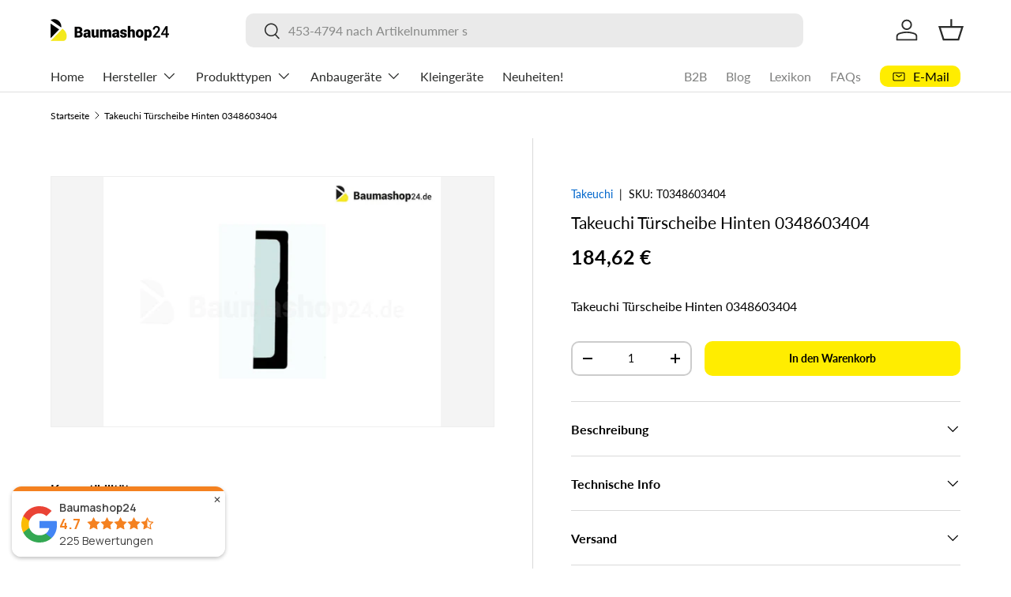

--- FILE ---
content_type: text/html; charset=utf-8
request_url: https://www.baumashop24.com/products/t0348603404-takeuchi-original
body_size: 50449
content:
<!doctype html>
<html class="no-js" lang="de" dir="ltr">
<head>

  <!-- Additional Exemptify styles -->
  <style >
    .exemptify_inc_vat {
      font-size: 0.8em;
      font-style: italic;
    }

    </style>
    <!-- END Exemptify --><meta charset="utf-8">
<meta name="viewport" content="width=device-width,initial-scale=1">
<title>Takeuchi Türscheibe Hinten 0348603404 &ndash; Baumashop24</title><link rel="canonical" href="https://www.baumashop24.com/products/t0348603404-takeuchi-original"><link rel="icon" href="//www.baumashop24.com/cdn/shop/files/FavIcon_512x512_f712d092-d33f-4828-850f-0753ba349e36.jpg?crop=center&height=48&v=1722327906&width=48" type="image/jpg">
  <link rel="apple-touch-icon" href="//www.baumashop24.com/cdn/shop/files/FavIcon_512x512_f712d092-d33f-4828-850f-0753ba349e36.jpg?crop=center&height=180&v=1722327906&width=180"><meta name="description" content="Takeuchi Türscheibe Hinten T0348603404 jetzt bestellen – robuste Qualität, perfekte Passform &amp; klare Sicht für maximale Sicherheit und Komfort."><meta property="og:site_name" content="Baumashop24">
<meta property="og:url" content="https://www.baumashop24.com/products/t0348603404-takeuchi-original">
<meta property="og:title" content="Takeuchi Türscheibe Hinten 0348603404">
<meta property="og:type" content="product">
<meta property="og:description" content="Takeuchi Türscheibe Hinten T0348603404 jetzt bestellen – robuste Qualität, perfekte Passform &amp; klare Sicht für maximale Sicherheit und Komfort."><meta property="og:image" content="http://www.baumashop24.com/cdn/shop/files/bs24-pb-scheiben-0348603404n_0bc6112a-ab51-4d2b-959e-38200ccf6a2d.jpg?crop=center&height=1200&v=1732657783&width=1200">
  <meta property="og:image:secure_url" content="https://www.baumashop24.com/cdn/shop/files/bs24-pb-scheiben-0348603404n_0bc6112a-ab51-4d2b-959e-38200ccf6a2d.jpg?crop=center&height=1200&v=1732657783&width=1200">
  <meta property="og:image:width" content="1750">
  <meta property="og:image:height" content="1300"><meta property="og:price:amount" content="184,62">
  <meta property="og:price:currency" content="EUR"><meta name="twitter:card" content="summary_large_image">
<meta name="twitter:title" content="Takeuchi Türscheibe Hinten 0348603404">
<meta name="twitter:description" content="Takeuchi Türscheibe Hinten T0348603404 jetzt bestellen – robuste Qualität, perfekte Passform &amp; klare Sicht für maximale Sicherheit und Komfort.">
<link rel="preload" href="//www.baumashop24.com/cdn/shop/t/94/assets/main.css?v=90635462858072034221768453393" as="style"><style data-shopify>
@font-face {
  font-family: Lato;
  font-weight: 400;
  font-style: normal;
  font-display: swap;
  src: url("//www.baumashop24.com/cdn/fonts/lato/lato_n4.c3b93d431f0091c8be23185e15c9d1fee1e971c5.woff2") format("woff2"),
       url("//www.baumashop24.com/cdn/fonts/lato/lato_n4.d5c00c781efb195594fd2fd4ad04f7882949e327.woff") format("woff");
}
@font-face {
  font-family: Lato;
  font-weight: 700;
  font-style: normal;
  font-display: swap;
  src: url("//www.baumashop24.com/cdn/fonts/lato/lato_n7.900f219bc7337bc57a7a2151983f0a4a4d9d5dcf.woff2") format("woff2"),
       url("//www.baumashop24.com/cdn/fonts/lato/lato_n7.a55c60751adcc35be7c4f8a0313f9698598612ee.woff") format("woff");
}
@font-face {
  font-family: Lato;
  font-weight: 400;
  font-style: italic;
  font-display: swap;
  src: url("//www.baumashop24.com/cdn/fonts/lato/lato_i4.09c847adc47c2fefc3368f2e241a3712168bc4b6.woff2") format("woff2"),
       url("//www.baumashop24.com/cdn/fonts/lato/lato_i4.3c7d9eb6c1b0a2bf62d892c3ee4582b016d0f30c.woff") format("woff");
}
@font-face {
  font-family: Lato;
  font-weight: 700;
  font-style: italic;
  font-display: swap;
  src: url("//www.baumashop24.com/cdn/fonts/lato/lato_i7.16ba75868b37083a879b8dd9f2be44e067dfbf92.woff2") format("woff2"),
       url("//www.baumashop24.com/cdn/fonts/lato/lato_i7.4c07c2b3b7e64ab516aa2f2081d2bb0366b9dce8.woff") format("woff");
}
@font-face {
  font-family: Lato;
  font-weight: 400;
  font-style: normal;
  font-display: swap;
  src: url("//www.baumashop24.com/cdn/fonts/lato/lato_n4.c3b93d431f0091c8be23185e15c9d1fee1e971c5.woff2") format("woff2"),
       url("//www.baumashop24.com/cdn/fonts/lato/lato_n4.d5c00c781efb195594fd2fd4ad04f7882949e327.woff") format("woff");
}
@font-face {
  font-family: Lato;
  font-weight: 400;
  font-style: normal;
  font-display: swap;
  src: url("//www.baumashop24.com/cdn/fonts/lato/lato_n4.c3b93d431f0091c8be23185e15c9d1fee1e971c5.woff2") format("woff2"),
       url("//www.baumashop24.com/cdn/fonts/lato/lato_n4.d5c00c781efb195594fd2fd4ad04f7882949e327.woff") format("woff");
}
:root {
      --bg-color: 255 255 255 / 1.0;
      --bg-color-og: 255 255 255 / 1.0;
      --heading-color: 0 0 0;
      --text-color: 0 0 0;
      --text-color-og: 0 0 0;
      --scrollbar-color: 0 0 0;
      --link-color: 0 102 204;
      --link-color-og: 0 102 204;
      --star-color: 255 237 0;--swatch-border-color-default: 204 204 204;
        --swatch-border-color-active: 128 128 128;
        --swatch-card-size: 24px;
        --swatch-variant-picker-size: 64px;--color-scheme-1-bg: 255 255 255 / 1.0;
      --color-scheme-1-grad: linear-gradient(180deg, rgba(255, 255, 255, 1), rgba(255, 255, 255, 1) 100%);
      --color-scheme-1-heading: 0 0 0;
      --color-scheme-1-text: 0 0 0;
      --color-scheme-1-btn-bg: 255 237 0;
      --color-scheme-1-btn-text: 0 0 0;
      --color-scheme-1-btn-bg-hover: 232 215 0;--color-scheme-2-bg: 0 0 0 / 1.0;
      --color-scheme-2-grad: linear-gradient(225deg, rgba(0, 0, 0, 0.88) 8%, rgba(0, 0, 0, 1) 56%, rgba(0, 0, 0, 1) 92%);
      --color-scheme-2-heading: 255 237 0;
      --color-scheme-2-text: 255 255 255;
      --color-scheme-2-btn-bg: 255 237 0;
      --color-scheme-2-btn-text: 0 0 0;
      --color-scheme-2-btn-bg-hover: 232 215 0;--color-scheme-3-bg: 255 237 0 / 1.0;
      --color-scheme-3-grad: linear-gradient(46deg, rgba(255, 237, 0, 1) 8%, rgba(255, 237, 0, 1) 32%, rgba(255, 237, 0, 0.88) 92%);
      --color-scheme-3-heading: 0 0 0;
      --color-scheme-3-text: 0 0 0;
      --color-scheme-3-btn-bg: 0 0 0;
      --color-scheme-3-btn-text: 255 237 0;
      --color-scheme-3-btn-bg-hover: 53 50 0;

      --drawer-bg-color: 255 255 255 / 1.0;
      --drawer-text-color: 0 0 0;

      --panel-bg-color: 255 255 255 / 1.0;
      --panel-heading-color: 0 0 0;
      --panel-text-color: 0 0 0;

      --in-stock-text-color: 44 126 63;
      --low-stock-text-color: 235 160 53;
      --very-low-stock-text-color: 249 57 76;
      --no-stock-text-color: 180 12 28;
      --no-stock-backordered-text-color: 0 102 204;

      --error-bg-color: 252 237 238;
      --error-text-color: 180 12 28;
      --success-bg-color: 232 246 234;
      --success-text-color: 44 126 63;
      --info-bg-color: 228 237 250;
      --info-text-color: 26 102 210;

      --heading-font-family: Lato, sans-serif;
      --heading-font-style: normal;
      --heading-font-weight: 400;
      --heading-scale-start: 2;

      --navigation-font-family: Lato, sans-serif;
      --navigation-font-style: normal;
      --navigation-font-weight: 400;--heading-text-transform: none;
--subheading-text-transform: none;
      --body-font-family: Lato, sans-serif;
      --body-font-style: normal;
      --body-font-weight: 400;
      --body-font-size: 16;

      --section-gap: 32;
      --heading-gap: calc(8 * var(--space-unit));--heading-gap: calc(6 * var(--space-unit));--grid-column-gap: 20px;--btn-bg-color: 255 237 0;
      --btn-bg-hover-color: 232 215 0;
      --btn-text-color: 0 0 0;
      --btn-bg-color-og: 255 237 0;
      --btn-text-color-og: 0 0 0;
      --btn-alt-bg-color: 255 255 255;
      --btn-alt-bg-alpha: 1.0;
      --btn-alt-text-color: 0 0 0;
      --btn-border-width: 2px;
      --btn-padding-y: 12px;

      
      --btn-border-radius: 10px;
      

      --btn-lg-border-radius: 50%;
      --btn-icon-border-radius: 50%;
      --input-with-btn-inner-radius: var(--btn-border-radius);

      --input-bg-color: 255 255 255 / 1.0;
      --input-text-color: 0 0 0;
      --input-border-width: 2px;
      --input-border-radius: 8px;
      --textarea-border-radius: 8px;
      --input-border-radius: 10px;
      --input-bg-color-diff-3: #f7f7f7;
      --input-bg-color-diff-6: #f0f0f0;

      --modal-border-radius: 16px;
      --modal-overlay-color: 0 0 0;
      --modal-overlay-opacity: 0.4;
      --drawer-border-radius: 16px;
      --overlay-border-radius: 0px;

      --custom-label-bg-color: 255 237 0 / 1.0;
      --custom-label-text-color: 0 0 0 / 1.0;--sale-label-bg-color: 255 237 0 / 1.0;
      --sale-label-text-color: 0 0 0 / 1.0;--sold-out-label-bg-color: 42 43 42 / 1.0;
      --sold-out-label-text-color: 255 255 255 / 1.0;--new-label-bg-color: 255 237 0 / 1.0;
      --new-label-text-color: 0 0 0 / 1.0;--preorder-label-bg-color: 0 102 204 / 1.0;
      --preorder-label-text-color: 255 255 255 / 1.0;

      --collection-label-color: 255 237 0 / 1.0;

      --page-width: 1260px;
      --gutter-sm: 20px;
      --gutter-md: 32px;
      --gutter-lg: 64px;

      --payment-terms-bg-color: #ffffff;

      --coll-card-bg-color: #ffffff;
      --coll-card-border-color: #ffed00;

      --card-highlight-bg-color: #ffffff;
      --card-highlight-text-color: 0 0 0;
      --card-highlight-border-color: #ffed00;

      --reading-width: 48em;
    }

    @media (max-width: 769px) {
      :root {
        --reading-width: 36em;
      }
    }
  </style><link rel="stylesheet" href="//www.baumashop24.com/cdn/shop/t/94/assets/main.css?v=90635462858072034221768453393">
  <script src="//www.baumashop24.com/cdn/shop/t/94/assets/main.js?v=107997772106879654651768575325" defer="defer"></script><link rel="preload" href="//www.baumashop24.com/cdn/fonts/lato/lato_n4.c3b93d431f0091c8be23185e15c9d1fee1e971c5.woff2" as="font" type="font/woff2" crossorigin fetchpriority="high"><link rel="preload" href="//www.baumashop24.com/cdn/fonts/lato/lato_n4.c3b93d431f0091c8be23185e15c9d1fee1e971c5.woff2" as="font" type="font/woff2" crossorigin fetchpriority="high"><script>window.performance && window.performance.mark && window.performance.mark('shopify.content_for_header.start');</script><meta name="google-site-verification" content="a9YHyQAeb1W405JQ3M3gLc1FBEbHM5qlfQB8lZ8yFF4">
<meta id="shopify-digital-wallet" name="shopify-digital-wallet" content="/57636093986/digital_wallets/dialog">
<meta name="shopify-checkout-api-token" content="3761c6a32cdf691165c34a793428f420">
<meta id="in-context-paypal-metadata" data-shop-id="57636093986" data-venmo-supported="false" data-environment="production" data-locale="de_DE" data-paypal-v4="true" data-currency="EUR">
<link rel="alternate" hreflang="x-default" href="https://www.baumashop24.com/products/t0348603404-takeuchi-original">
<link rel="alternate" hreflang="de-AT" href="https://www.baumashop24.com/de-at/products/t0348603404-takeuchi-original">
<link rel="alternate" hreflang="de-DE" href="https://www.baumashop24.com/products/t0348603404-takeuchi-original">
<link rel="alternate" hreflang="en-IE" href="https://www.en.baumashop24.com/products/t0348603404-takeuchi-original">
<link rel="alternate" hreflang="en-BE" href="https://www.en.baumashop24.com/products/t0348603404-takeuchi-original">
<link rel="alternate" hreflang="en-DK" href="https://www.en.baumashop24.com/products/t0348603404-takeuchi-original">
<link rel="alternate" hreflang="en-IT" href="https://www.en.baumashop24.com/products/t0348603404-takeuchi-original">
<link rel="alternate" hreflang="en-LU" href="https://www.en.baumashop24.com/products/t0348603404-takeuchi-original">
<link rel="alternate" hreflang="en-NL" href="https://www.en.baumashop24.com/products/t0348603404-takeuchi-original">
<link rel="alternate" hreflang="en-PL" href="https://www.en.baumashop24.com/products/t0348603404-takeuchi-original">
<link rel="alternate" hreflang="en-SK" href="https://www.en.baumashop24.com/products/t0348603404-takeuchi-original">
<link rel="alternate" hreflang="en-SI" href="https://www.en.baumashop24.com/products/t0348603404-takeuchi-original">
<link rel="alternate" hreflang="en-CZ" href="https://www.en.baumashop24.com/products/t0348603404-takeuchi-original">
<link rel="alternate" hreflang="en-RO" href="https://www.en.baumashop24.com/products/t0348603404-takeuchi-original">
<link rel="alternate" hreflang="en-HU" href="https://www.en.baumashop24.com/products/t0348603404-takeuchi-original">
<link rel="alternate" hreflang="en-BG" href="https://www.en.baumashop24.com/products/t0348603404-takeuchi-original">
<link rel="alternate" hreflang="en-HR" href="https://www.en.baumashop24.com/products/t0348603404-takeuchi-original">
<link rel="alternate" hreflang="en-PT" href="https://www.en.baumashop24.com/products/t0348603404-takeuchi-original">
<link rel="alternate" hreflang="en-LT" href="https://www.en.baumashop24.com/products/t0348603404-takeuchi-original">
<link rel="alternate" hreflang="en-SE" href="https://www.en.baumashop24.com/products/t0348603404-takeuchi-original">
<link rel="alternate" hreflang="en-FI" href="https://www.en.baumashop24.com/products/t0348603404-takeuchi-original">
<link rel="alternate" hreflang="en-ES" href="https://www.en.baumashop24.com/products/t0348603404-takeuchi-original">
<link rel="alternate" hreflang="en-EE" href="https://www.en.baumashop24.com/products/t0348603404-takeuchi-original">
<link rel="alternate" hreflang="en-LV" href="https://www.en.baumashop24.com/products/t0348603404-takeuchi-original">
<link rel="alternate" hreflang="en-CY" href="https://www.en.baumashop24.com/products/t0348603404-takeuchi-original">
<link rel="alternate" hreflang="en-GR" href="https://www.en.baumashop24.com/products/t0348603404-takeuchi-original">
<link rel="alternate" hreflang="fr-FR" href="https://www.fr.baumashop24.com/products/t0348603404-takeuchi-original">
<link rel="alternate" type="application/json+oembed" href="https://www.baumashop24.com/products/t0348603404-takeuchi-original.oembed">
<script async="async" src="/checkouts/internal/preloads.js?locale=de-DE"></script>
<script id="apple-pay-shop-capabilities" type="application/json">{"shopId":57636093986,"countryCode":"DE","currencyCode":"EUR","merchantCapabilities":["supports3DS"],"merchantId":"gid:\/\/shopify\/Shop\/57636093986","merchantName":"Baumashop24","requiredBillingContactFields":["postalAddress","email","phone"],"requiredShippingContactFields":["postalAddress","email","phone"],"shippingType":"shipping","supportedNetworks":["visa","maestro","masterCard"],"total":{"type":"pending","label":"Baumashop24","amount":"1.00"},"shopifyPaymentsEnabled":true,"supportsSubscriptions":true}</script>
<script id="shopify-features" type="application/json">{"accessToken":"3761c6a32cdf691165c34a793428f420","betas":["rich-media-storefront-analytics"],"domain":"www.baumashop24.com","predictiveSearch":true,"shopId":57636093986,"locale":"de"}</script>
<script>var Shopify = Shopify || {};
Shopify.shop = "baumashop24.myshopify.com";
Shopify.locale = "de";
Shopify.currency = {"active":"EUR","rate":"1.0"};
Shopify.country = "DE";
Shopify.theme = {"name":"Aktualisierte Enterprise","id":192719552843,"schema_name":"Enterprise","schema_version":"2.1.0","theme_store_id":1657,"role":"main"};
Shopify.theme.handle = "null";
Shopify.theme.style = {"id":null,"handle":null};
Shopify.cdnHost = "www.baumashop24.com/cdn";
Shopify.routes = Shopify.routes || {};
Shopify.routes.root = "/";</script>
<script type="module">!function(o){(o.Shopify=o.Shopify||{}).modules=!0}(window);</script>
<script>!function(o){function n(){var o=[];function n(){o.push(Array.prototype.slice.apply(arguments))}return n.q=o,n}var t=o.Shopify=o.Shopify||{};t.loadFeatures=n(),t.autoloadFeatures=n()}(window);</script>
<script id="shop-js-analytics" type="application/json">{"pageType":"product"}</script>
<script defer="defer" async type="module" src="//www.baumashop24.com/cdn/shopifycloud/shop-js/modules/v2/client.init-shop-cart-sync_e98Ab_XN.de.esm.js"></script>
<script defer="defer" async type="module" src="//www.baumashop24.com/cdn/shopifycloud/shop-js/modules/v2/chunk.common_Pcw9EP95.esm.js"></script>
<script defer="defer" async type="module" src="//www.baumashop24.com/cdn/shopifycloud/shop-js/modules/v2/chunk.modal_CzmY4ZhL.esm.js"></script>
<script type="module">
  await import("//www.baumashop24.com/cdn/shopifycloud/shop-js/modules/v2/client.init-shop-cart-sync_e98Ab_XN.de.esm.js");
await import("//www.baumashop24.com/cdn/shopifycloud/shop-js/modules/v2/chunk.common_Pcw9EP95.esm.js");
await import("//www.baumashop24.com/cdn/shopifycloud/shop-js/modules/v2/chunk.modal_CzmY4ZhL.esm.js");

  window.Shopify.SignInWithShop?.initShopCartSync?.({"fedCMEnabled":true,"windoidEnabled":true});

</script>
<script>(function() {
  var isLoaded = false;
  function asyncLoad() {
    if (isLoaded) return;
    isLoaded = true;
    var urls = ["https:\/\/plugin.brevo.com\/integrations\/api\/automation\/script?user_connection_id=62a313e3c8c59075c62b565b\u0026ma-key=vh6cb57loos4bknbkxope2cf\u0026shop=baumashop24.myshopify.com","https:\/\/plugin.brevo.com\/integrations\/api\/sy\/cart_tracking\/script?user_connection_id=62a313e3c8c59075c62b565b\u0026ma-key=vh6cb57loos4bknbkxope2cf\u0026shop=baumashop24.myshopify.com"];
    for (var i = 0; i < urls.length; i++) {
      var s = document.createElement('script');
      s.type = 'text/javascript';
      s.async = true;
      s.src = urls[i];
      var x = document.getElementsByTagName('script')[0];
      x.parentNode.insertBefore(s, x);
    }
  };
  if(window.attachEvent) {
    window.attachEvent('onload', asyncLoad);
  } else {
    window.addEventListener('load', asyncLoad, false);
  }
})();</script>
<script id="__st">var __st={"a":57636093986,"offset":3600,"reqid":"ab0af925-aa2b-4643-be6a-f6ec3e04d53e-1769495311","pageurl":"www.baumashop24.com\/products\/t0348603404-takeuchi-original","u":"3f5b7fac2427","p":"product","rtyp":"product","rid":7005560897570};</script>
<script>window.ShopifyPaypalV4VisibilityTracking = true;</script>
<script id="form-persister">!function(){'use strict';const t='contact',e='new_comment',n=[[t,t],['blogs',e],['comments',e],[t,'customer']],o='password',r='form_key',c=['recaptcha-v3-token','g-recaptcha-response','h-captcha-response',o],s=()=>{try{return window.sessionStorage}catch{return}},i='__shopify_v',u=t=>t.elements[r],a=function(){const t=[...n].map((([t,e])=>`form[action*='/${t}']:not([data-nocaptcha='true']) input[name='form_type'][value='${e}']`)).join(',');var e;return e=t,()=>e?[...document.querySelectorAll(e)].map((t=>t.form)):[]}();function m(t){const e=u(t);a().includes(t)&&(!e||!e.value)&&function(t){try{if(!s())return;!function(t){const e=s();if(!e)return;const n=u(t);if(!n)return;const o=n.value;o&&e.removeItem(o)}(t);const e=Array.from(Array(32),(()=>Math.random().toString(36)[2])).join('');!function(t,e){u(t)||t.append(Object.assign(document.createElement('input'),{type:'hidden',name:r})),t.elements[r].value=e}(t,e),function(t,e){const n=s();if(!n)return;const r=[...t.querySelectorAll(`input[type='${o}']`)].map((({name:t})=>t)),u=[...c,...r],a={};for(const[o,c]of new FormData(t).entries())u.includes(o)||(a[o]=c);n.setItem(e,JSON.stringify({[i]:1,action:t.action,data:a}))}(t,e)}catch(e){console.error('failed to persist form',e)}}(t)}const f=t=>{if('true'===t.dataset.persistBound)return;const e=function(t,e){const n=function(t){return'function'==typeof t.submit?t.submit:HTMLFormElement.prototype.submit}(t).bind(t);return function(){let t;return()=>{t||(t=!0,(()=>{try{e(),n()}catch(t){(t=>{console.error('form submit failed',t)})(t)}})(),setTimeout((()=>t=!1),250))}}()}(t,(()=>{m(t)}));!function(t,e){if('function'==typeof t.submit&&'function'==typeof e)try{t.submit=e}catch{}}(t,e),t.addEventListener('submit',(t=>{t.preventDefault(),e()})),t.dataset.persistBound='true'};!function(){function t(t){const e=(t=>{const e=t.target;return e instanceof HTMLFormElement?e:e&&e.form})(t);e&&m(e)}document.addEventListener('submit',t),document.addEventListener('DOMContentLoaded',(()=>{const e=a();for(const t of e)f(t);var n;n=document.body,new window.MutationObserver((t=>{for(const e of t)if('childList'===e.type&&e.addedNodes.length)for(const t of e.addedNodes)1===t.nodeType&&'FORM'===t.tagName&&a().includes(t)&&f(t)})).observe(n,{childList:!0,subtree:!0,attributes:!1}),document.removeEventListener('submit',t)}))}()}();</script>
<script integrity="sha256-4kQ18oKyAcykRKYeNunJcIwy7WH5gtpwJnB7kiuLZ1E=" data-source-attribution="shopify.loadfeatures" defer="defer" src="//www.baumashop24.com/cdn/shopifycloud/storefront/assets/storefront/load_feature-a0a9edcb.js" crossorigin="anonymous"></script>
<script data-source-attribution="shopify.dynamic_checkout.dynamic.init">var Shopify=Shopify||{};Shopify.PaymentButton=Shopify.PaymentButton||{isStorefrontPortableWallets:!0,init:function(){window.Shopify.PaymentButton.init=function(){};var t=document.createElement("script");t.src="https://www.baumashop24.com/cdn/shopifycloud/portable-wallets/latest/portable-wallets.de.js",t.type="module",document.head.appendChild(t)}};
</script>
<script data-source-attribution="shopify.dynamic_checkout.buyer_consent">
  function portableWalletsHideBuyerConsent(e){var t=document.getElementById("shopify-buyer-consent"),n=document.getElementById("shopify-subscription-policy-button");t&&n&&(t.classList.add("hidden"),t.setAttribute("aria-hidden","true"),n.removeEventListener("click",e))}function portableWalletsShowBuyerConsent(e){var t=document.getElementById("shopify-buyer-consent"),n=document.getElementById("shopify-subscription-policy-button");t&&n&&(t.classList.remove("hidden"),t.removeAttribute("aria-hidden"),n.addEventListener("click",e))}window.Shopify?.PaymentButton&&(window.Shopify.PaymentButton.hideBuyerConsent=portableWalletsHideBuyerConsent,window.Shopify.PaymentButton.showBuyerConsent=portableWalletsShowBuyerConsent);
</script>
<script data-source-attribution="shopify.dynamic_checkout.cart.bootstrap">document.addEventListener("DOMContentLoaded",(function(){function t(){return document.querySelector("shopify-accelerated-checkout-cart, shopify-accelerated-checkout")}if(t())Shopify.PaymentButton.init();else{new MutationObserver((function(e,n){t()&&(Shopify.PaymentButton.init(),n.disconnect())})).observe(document.body,{childList:!0,subtree:!0})}}));
</script>
<script id='scb4127' type='text/javascript' async='' src='https://www.baumashop24.com/cdn/shopifycloud/privacy-banner/storefront-banner.js'></script><link id="shopify-accelerated-checkout-styles" rel="stylesheet" media="screen" href="https://www.baumashop24.com/cdn/shopifycloud/portable-wallets/latest/accelerated-checkout-backwards-compat.css" crossorigin="anonymous">
<style id="shopify-accelerated-checkout-cart">
        #shopify-buyer-consent {
  margin-top: 1em;
  display: inline-block;
  width: 100%;
}

#shopify-buyer-consent.hidden {
  display: none;
}

#shopify-subscription-policy-button {
  background: none;
  border: none;
  padding: 0;
  text-decoration: underline;
  font-size: inherit;
  cursor: pointer;
}

#shopify-subscription-policy-button::before {
  box-shadow: none;
}

      </style>
<script id="sections-script" data-sections="header,footer" defer="defer" src="//www.baumashop24.com/cdn/shop/t/94/compiled_assets/scripts.js?v=28875"></script>
<script>window.performance && window.performance.mark && window.performance.mark('shopify.content_for_header.end');</script>


  <script>document.documentElement.className = document.documentElement.className.replace('no-js', 'js');</script><!-- CC Custom Head Start --><style>
h2 {
  font-size: 32px;
  margin-bottom: 0 !important;
  padding-bottom: 0 !important;
  line-height: 1.1 !important;
}

.collection-banner {
  padding-bottom: 0 !important;
  margin-bottom: 0 !important;
}

.shopify-section--collection-banner + .shopify-section {
  margin-top: -20px !important;
  padding-top: 0 !important;
}

.shopify-section--collection-banner + .shopify-section > div {
  padding-top: 0 !important;
  margin-top: 0 !important;
}

.main-collection {
  padding-top: 0 !important;
}

/* Search page: 4 columns on desktop */
.main-search .products-grid {
  grid-template-columns: repeat(4, 1fr) !important;
}

@media (max-width: 1024px) {
  .main-search .products-grid {
    grid-template-columns: repeat(2, 1fr) !important;
  }
}

@media (max-width: 640px) {
  .main-search .products-grid {
    grid-template-columns: repeat(1, 1fr) !important;
  }
}

/* Cart page: Add shipping text */
.cart-summary::before {
  content: 'Versand wird im Checkout berechnet';
  display: block;
  font-size: 12px;
  color: #666666;
  margin-bottom: 16px;
  font-weight: 400;
}
</style><!-- CC Custom Head End --><!-- BEGIN app block: shopify://apps/exemptify/blocks/ExemptifyApp/53648040-92ea-472b-92a5-eb781e92b01b --><!-- Begin Exemptify messages -->
  <script>
  
    var m4u_invalid_id = "Diese Umsatzsteuer-Identifikationsnummer scheint ungültig zu sein, bitte kontaktieren Sie uns direkt.";
    var m4u_vies_down = "Der EU-Validierungsdienst ist nicht verfügbar. Bitte kontaktieren Sie uns.";
    var m4u_validated = "Ihre Umsatzsteuer-Identifikationsnummer wurde erfolgreich validiert.";
    var m4u_deleted = "Die Umsatzsteuer-ID wurde gelöscht.";
    var m4u_no_country = "Bitte geben Sie einen gültigen Ländercode ein (z. B. DK, FR, DE, ...)";
    var m4u_same_country = "Wir dürfen keine mehrwertsteuerbefreiten Rechnungen für Unternehmen im selben Land ausstellen.";
    var m4u_format_error = "Bitte geben Sie eine gültige EU-Mehrwertsteuer-ID ein.";
  
    var m4u_ptxt = "inkl. MwSt";
    var m4u_ex_vat_postfix_txt = "";
    var m4u_no_email = "Bitte geben Sie eine gültige E-Mailadresse an.";
  
</script>
  <!-- End Exemptify messages -->
  <script src="https://cdn.shopify.com/extensions/0199946b-5a78-7e3e-855c-f375a81ed80b/exemptify-422/assets/exemptify-jquery-3.6.0.min.js"></script>
  <!-- Begin Exemptify price display -->
  <script async src="//www.modules4u.biz/shopify/exemptify/js/fix_prices_v1.js.php?shop=baumashop24.myshopify.com&country=DE&vat=19&eu_aware&show_original_price&style=Y29sb3I6O2ZvbnQtc2l6ZTogMWVtO2ZvbnQtd2VpZ2h0OiBib2xkOw==&inc_style=Y29sb3I6O2ZvbnQtc2l6ZTogMWVtO2ZvbnQtd2VpZ2h0OiBib2xkZXI7&two_lines&eu_oss&vat_included_setting=false&hide_from_non_eu&hide_from_own&tax_included=false&shop_currency=EUR&actual_currency=EUR&num_currencies=7&customer_exempt=&current_country=DE&"></script>
<!-- End Exemptify price display -->

<!-- END app block --><script src="https://cdn.shopify.com/extensions/019bfaff-7dbb-7b31-ae62-dd4ff064fccb/shopify-cli-155/assets/reputon-google-compact-widget.js" type="text/javascript" defer="defer"></script>
<script src="https://cdn.shopify.com/extensions/019bfaff-7dbb-7b31-ae62-dd4ff064fccb/shopify-cli-155/assets/reputon-google-carousel-static-plate-widget.js" type="text/javascript" defer="defer"></script>
<script src="https://cdn.shopify.com/extensions/4e276193-403c-423f-833c-fefed71819cf/forms-2298/assets/shopify-forms-loader.js" type="text/javascript" defer="defer"></script>
<link href="https://monorail-edge.shopifysvc.com" rel="dns-prefetch">
<script>(function(){if ("sendBeacon" in navigator && "performance" in window) {try {var session_token_from_headers = performance.getEntriesByType('navigation')[0].serverTiming.find(x => x.name == '_s').description;} catch {var session_token_from_headers = undefined;}var session_cookie_matches = document.cookie.match(/_shopify_s=([^;]*)/);var session_token_from_cookie = session_cookie_matches && session_cookie_matches.length === 2 ? session_cookie_matches[1] : "";var session_token = session_token_from_headers || session_token_from_cookie || "";function handle_abandonment_event(e) {var entries = performance.getEntries().filter(function(entry) {return /monorail-edge.shopifysvc.com/.test(entry.name);});if (!window.abandonment_tracked && entries.length === 0) {window.abandonment_tracked = true;var currentMs = Date.now();var navigation_start = performance.timing.navigationStart;var payload = {shop_id: 57636093986,url: window.location.href,navigation_start,duration: currentMs - navigation_start,session_token,page_type: "product"};window.navigator.sendBeacon("https://monorail-edge.shopifysvc.com/v1/produce", JSON.stringify({schema_id: "online_store_buyer_site_abandonment/1.1",payload: payload,metadata: {event_created_at_ms: currentMs,event_sent_at_ms: currentMs}}));}}window.addEventListener('pagehide', handle_abandonment_event);}}());</script>
<script id="web-pixels-manager-setup">(function e(e,d,r,n,o){if(void 0===o&&(o={}),!Boolean(null===(a=null===(i=window.Shopify)||void 0===i?void 0:i.analytics)||void 0===a?void 0:a.replayQueue)){var i,a;window.Shopify=window.Shopify||{};var t=window.Shopify;t.analytics=t.analytics||{};var s=t.analytics;s.replayQueue=[],s.publish=function(e,d,r){return s.replayQueue.push([e,d,r]),!0};try{self.performance.mark("wpm:start")}catch(e){}var l=function(){var e={modern:/Edge?\/(1{2}[4-9]|1[2-9]\d|[2-9]\d{2}|\d{4,})\.\d+(\.\d+|)|Firefox\/(1{2}[4-9]|1[2-9]\d|[2-9]\d{2}|\d{4,})\.\d+(\.\d+|)|Chrom(ium|e)\/(9{2}|\d{3,})\.\d+(\.\d+|)|(Maci|X1{2}).+ Version\/(15\.\d+|(1[6-9]|[2-9]\d|\d{3,})\.\d+)([,.]\d+|)( \(\w+\)|)( Mobile\/\w+|) Safari\/|Chrome.+OPR\/(9{2}|\d{3,})\.\d+\.\d+|(CPU[ +]OS|iPhone[ +]OS|CPU[ +]iPhone|CPU IPhone OS|CPU iPad OS)[ +]+(15[._]\d+|(1[6-9]|[2-9]\d|\d{3,})[._]\d+)([._]\d+|)|Android:?[ /-](13[3-9]|1[4-9]\d|[2-9]\d{2}|\d{4,})(\.\d+|)(\.\d+|)|Android.+Firefox\/(13[5-9]|1[4-9]\d|[2-9]\d{2}|\d{4,})\.\d+(\.\d+|)|Android.+Chrom(ium|e)\/(13[3-9]|1[4-9]\d|[2-9]\d{2}|\d{4,})\.\d+(\.\d+|)|SamsungBrowser\/([2-9]\d|\d{3,})\.\d+/,legacy:/Edge?\/(1[6-9]|[2-9]\d|\d{3,})\.\d+(\.\d+|)|Firefox\/(5[4-9]|[6-9]\d|\d{3,})\.\d+(\.\d+|)|Chrom(ium|e)\/(5[1-9]|[6-9]\d|\d{3,})\.\d+(\.\d+|)([\d.]+$|.*Safari\/(?![\d.]+ Edge\/[\d.]+$))|(Maci|X1{2}).+ Version\/(10\.\d+|(1[1-9]|[2-9]\d|\d{3,})\.\d+)([,.]\d+|)( \(\w+\)|)( Mobile\/\w+|) Safari\/|Chrome.+OPR\/(3[89]|[4-9]\d|\d{3,})\.\d+\.\d+|(CPU[ +]OS|iPhone[ +]OS|CPU[ +]iPhone|CPU IPhone OS|CPU iPad OS)[ +]+(10[._]\d+|(1[1-9]|[2-9]\d|\d{3,})[._]\d+)([._]\d+|)|Android:?[ /-](13[3-9]|1[4-9]\d|[2-9]\d{2}|\d{4,})(\.\d+|)(\.\d+|)|Mobile Safari.+OPR\/([89]\d|\d{3,})\.\d+\.\d+|Android.+Firefox\/(13[5-9]|1[4-9]\d|[2-9]\d{2}|\d{4,})\.\d+(\.\d+|)|Android.+Chrom(ium|e)\/(13[3-9]|1[4-9]\d|[2-9]\d{2}|\d{4,})\.\d+(\.\d+|)|Android.+(UC? ?Browser|UCWEB|U3)[ /]?(15\.([5-9]|\d{2,})|(1[6-9]|[2-9]\d|\d{3,})\.\d+)\.\d+|SamsungBrowser\/(5\.\d+|([6-9]|\d{2,})\.\d+)|Android.+MQ{2}Browser\/(14(\.(9|\d{2,})|)|(1[5-9]|[2-9]\d|\d{3,})(\.\d+|))(\.\d+|)|K[Aa][Ii]OS\/(3\.\d+|([4-9]|\d{2,})\.\d+)(\.\d+|)/},d=e.modern,r=e.legacy,n=navigator.userAgent;return n.match(d)?"modern":n.match(r)?"legacy":"unknown"}(),u="modern"===l?"modern":"legacy",c=(null!=n?n:{modern:"",legacy:""})[u],f=function(e){return[e.baseUrl,"/wpm","/b",e.hashVersion,"modern"===e.buildTarget?"m":"l",".js"].join("")}({baseUrl:d,hashVersion:r,buildTarget:u}),m=function(e){var d=e.version,r=e.bundleTarget,n=e.surface,o=e.pageUrl,i=e.monorailEndpoint;return{emit:function(e){var a=e.status,t=e.errorMsg,s=(new Date).getTime(),l=JSON.stringify({metadata:{event_sent_at_ms:s},events:[{schema_id:"web_pixels_manager_load/3.1",payload:{version:d,bundle_target:r,page_url:o,status:a,surface:n,error_msg:t},metadata:{event_created_at_ms:s}}]});if(!i)return console&&console.warn&&console.warn("[Web Pixels Manager] No Monorail endpoint provided, skipping logging."),!1;try{return self.navigator.sendBeacon.bind(self.navigator)(i,l)}catch(e){}var u=new XMLHttpRequest;try{return u.open("POST",i,!0),u.setRequestHeader("Content-Type","text/plain"),u.send(l),!0}catch(e){return console&&console.warn&&console.warn("[Web Pixels Manager] Got an unhandled error while logging to Monorail."),!1}}}}({version:r,bundleTarget:l,surface:e.surface,pageUrl:self.location.href,monorailEndpoint:e.monorailEndpoint});try{o.browserTarget=l,function(e){var d=e.src,r=e.async,n=void 0===r||r,o=e.onload,i=e.onerror,a=e.sri,t=e.scriptDataAttributes,s=void 0===t?{}:t,l=document.createElement("script"),u=document.querySelector("head"),c=document.querySelector("body");if(l.async=n,l.src=d,a&&(l.integrity=a,l.crossOrigin="anonymous"),s)for(var f in s)if(Object.prototype.hasOwnProperty.call(s,f))try{l.dataset[f]=s[f]}catch(e){}if(o&&l.addEventListener("load",o),i&&l.addEventListener("error",i),u)u.appendChild(l);else{if(!c)throw new Error("Did not find a head or body element to append the script");c.appendChild(l)}}({src:f,async:!0,onload:function(){if(!function(){var e,d;return Boolean(null===(d=null===(e=window.Shopify)||void 0===e?void 0:e.analytics)||void 0===d?void 0:d.initialized)}()){var d=window.webPixelsManager.init(e)||void 0;if(d){var r=window.Shopify.analytics;r.replayQueue.forEach((function(e){var r=e[0],n=e[1],o=e[2];d.publishCustomEvent(r,n,o)})),r.replayQueue=[],r.publish=d.publishCustomEvent,r.visitor=d.visitor,r.initialized=!0}}},onerror:function(){return m.emit({status:"failed",errorMsg:"".concat(f," has failed to load")})},sri:function(e){var d=/^sha384-[A-Za-z0-9+/=]+$/;return"string"==typeof e&&d.test(e)}(c)?c:"",scriptDataAttributes:o}),m.emit({status:"loading"})}catch(e){m.emit({status:"failed",errorMsg:(null==e?void 0:e.message)||"Unknown error"})}}})({shopId: 57636093986,storefrontBaseUrl: "https://www.baumashop24.com",extensionsBaseUrl: "https://extensions.shopifycdn.com/cdn/shopifycloud/web-pixels-manager",monorailEndpoint: "https://monorail-edge.shopifysvc.com/unstable/produce_batch",surface: "storefront-renderer",enabledBetaFlags: ["2dca8a86"],webPixelsConfigList: [{"id":"3646751051","configuration":"{\"config\":\"{\\\"google_tag_ids\\\":[\\\"AW-826557944\\\",\\\"GT-NNZWW5J\\\",\\\"G-31MVZ29ZG1\\\"],\\\"target_country\\\":\\\"DE\\\",\\\"gtag_events\\\":[{\\\"type\\\":\\\"search\\\",\\\"action_label\\\":[\\\"AW-826557944\\\/8adqCI2Zn9kDEPiLkYoD\\\",\\\"G-31MVZ29ZG1\\\"]},{\\\"type\\\":\\\"begin_checkout\\\",\\\"action_label\\\":[\\\"AW-826557944\\\/GZMgCIqZn9kDEPiLkYoD\\\",\\\"G-31MVZ29ZG1\\\"]},{\\\"type\\\":\\\"view_item\\\",\\\"action_label\\\":[\\\"AW-826557944\\\/be4ICISZn9kDEPiLkYoD\\\",\\\"MC-QTPTFX8YMR\\\",\\\"G-31MVZ29ZG1\\\"]},{\\\"type\\\":\\\"purchase\\\",\\\"action_label\\\":[\\\"AW-826557944\\\/jwKRCIGZn9kDEPiLkYoD\\\",\\\"MC-QTPTFX8YMR\\\",\\\"G-31MVZ29ZG1\\\"]},{\\\"type\\\":\\\"page_view\\\",\\\"action_label\\\":[\\\"AW-826557944\\\/7vd_CP6Yn9kDEPiLkYoD\\\",\\\"MC-QTPTFX8YMR\\\",\\\"G-31MVZ29ZG1\\\"]},{\\\"type\\\":\\\"add_payment_info\\\",\\\"action_label\\\":[\\\"AW-826557944\\\/mvXHCJCZn9kDEPiLkYoD\\\",\\\"G-31MVZ29ZG1\\\"]},{\\\"type\\\":\\\"add_to_cart\\\",\\\"action_label\\\":[\\\"AW-826557944\\\/Db-eCIeZn9kDEPiLkYoD\\\",\\\"G-31MVZ29ZG1\\\"]}],\\\"enable_monitoring_mode\\\":false}\"}","eventPayloadVersion":"v1","runtimeContext":"OPEN","scriptVersion":"b2a88bafab3e21179ed38636efcd8a93","type":"APP","apiClientId":1780363,"privacyPurposes":[],"dataSharingAdjustments":{"protectedCustomerApprovalScopes":["read_customer_address","read_customer_email","read_customer_name","read_customer_personal_data","read_customer_phone"]}},{"id":"156631371","configuration":"{\"tagID\":\"2612428683938\"}","eventPayloadVersion":"v1","runtimeContext":"STRICT","scriptVersion":"18031546ee651571ed29edbe71a3550b","type":"APP","apiClientId":3009811,"privacyPurposes":["ANALYTICS","MARKETING","SALE_OF_DATA"],"dataSharingAdjustments":{"protectedCustomerApprovalScopes":["read_customer_address","read_customer_email","read_customer_name","read_customer_personal_data","read_customer_phone"]}},{"id":"281379147","eventPayloadVersion":"1","runtimeContext":"LAX","scriptVersion":"1","type":"CUSTOM","privacyPurposes":["ANALYTICS","MARKETING","SALE_OF_DATA"],"name":"GA4 Tracking"},{"id":"shopify-app-pixel","configuration":"{}","eventPayloadVersion":"v1","runtimeContext":"STRICT","scriptVersion":"0450","apiClientId":"shopify-pixel","type":"APP","privacyPurposes":["ANALYTICS","MARKETING"]},{"id":"shopify-custom-pixel","eventPayloadVersion":"v1","runtimeContext":"LAX","scriptVersion":"0450","apiClientId":"shopify-pixel","type":"CUSTOM","privacyPurposes":["ANALYTICS","MARKETING"]}],isMerchantRequest: false,initData: {"shop":{"name":"Baumashop24","paymentSettings":{"currencyCode":"EUR"},"myshopifyDomain":"baumashop24.myshopify.com","countryCode":"DE","storefrontUrl":"https:\/\/www.baumashop24.com"},"customer":null,"cart":null,"checkout":null,"productVariants":[{"price":{"amount":184.62,"currencyCode":"EUR"},"product":{"title":"Takeuchi Türscheibe Hinten 0348603404","vendor":"Takeuchi","id":"7005560897570","untranslatedTitle":"Takeuchi Türscheibe Hinten 0348603404","url":"\/products\/t0348603404-takeuchi-original","type":"Türscheibe"},"id":"40423757185058","image":{"src":"\/\/www.baumashop24.com\/cdn\/shop\/files\/bs24-pb-scheiben-0348603404n_0bc6112a-ab51-4d2b-959e-38200ccf6a2d.jpg?v=1732657783"},"sku":"T0348603404","title":"Default Title","untranslatedTitle":"Default Title"}],"purchasingCompany":null},},"https://www.baumashop24.com/cdn","fcfee988w5aeb613cpc8e4bc33m6693e112",{"modern":"","legacy":""},{"shopId":"57636093986","storefrontBaseUrl":"https:\/\/www.baumashop24.com","extensionBaseUrl":"https:\/\/extensions.shopifycdn.com\/cdn\/shopifycloud\/web-pixels-manager","surface":"storefront-renderer","enabledBetaFlags":"[\"2dca8a86\"]","isMerchantRequest":"false","hashVersion":"fcfee988w5aeb613cpc8e4bc33m6693e112","publish":"custom","events":"[[\"page_viewed\",{}],[\"product_viewed\",{\"productVariant\":{\"price\":{\"amount\":184.62,\"currencyCode\":\"EUR\"},\"product\":{\"title\":\"Takeuchi Türscheibe Hinten 0348603404\",\"vendor\":\"Takeuchi\",\"id\":\"7005560897570\",\"untranslatedTitle\":\"Takeuchi Türscheibe Hinten 0348603404\",\"url\":\"\/products\/t0348603404-takeuchi-original\",\"type\":\"Türscheibe\"},\"id\":\"40423757185058\",\"image\":{\"src\":\"\/\/www.baumashop24.com\/cdn\/shop\/files\/bs24-pb-scheiben-0348603404n_0bc6112a-ab51-4d2b-959e-38200ccf6a2d.jpg?v=1732657783\"},\"sku\":\"T0348603404\",\"title\":\"Default Title\",\"untranslatedTitle\":\"Default Title\"}}]]"});</script><script>
  window.ShopifyAnalytics = window.ShopifyAnalytics || {};
  window.ShopifyAnalytics.meta = window.ShopifyAnalytics.meta || {};
  window.ShopifyAnalytics.meta.currency = 'EUR';
  var meta = {"product":{"id":7005560897570,"gid":"gid:\/\/shopify\/Product\/7005560897570","vendor":"Takeuchi","type":"Türscheibe","handle":"t0348603404-takeuchi-original","variants":[{"id":40423757185058,"price":18462,"name":"Takeuchi Türscheibe Hinten 0348603404","public_title":null,"sku":"T0348603404"}],"remote":false},"page":{"pageType":"product","resourceType":"product","resourceId":7005560897570,"requestId":"ab0af925-aa2b-4643-be6a-f6ec3e04d53e-1769495311"}};
  for (var attr in meta) {
    window.ShopifyAnalytics.meta[attr] = meta[attr];
  }
</script>
<script class="analytics">
  (function () {
    var customDocumentWrite = function(content) {
      var jquery = null;

      if (window.jQuery) {
        jquery = window.jQuery;
      } else if (window.Checkout && window.Checkout.$) {
        jquery = window.Checkout.$;
      }

      if (jquery) {
        jquery('body').append(content);
      }
    };

    var hasLoggedConversion = function(token) {
      if (token) {
        return document.cookie.indexOf('loggedConversion=' + token) !== -1;
      }
      return false;
    }

    var setCookieIfConversion = function(token) {
      if (token) {
        var twoMonthsFromNow = new Date(Date.now());
        twoMonthsFromNow.setMonth(twoMonthsFromNow.getMonth() + 2);

        document.cookie = 'loggedConversion=' + token + '; expires=' + twoMonthsFromNow;
      }
    }

    var trekkie = window.ShopifyAnalytics.lib = window.trekkie = window.trekkie || [];
    if (trekkie.integrations) {
      return;
    }
    trekkie.methods = [
      'identify',
      'page',
      'ready',
      'track',
      'trackForm',
      'trackLink'
    ];
    trekkie.factory = function(method) {
      return function() {
        var args = Array.prototype.slice.call(arguments);
        args.unshift(method);
        trekkie.push(args);
        return trekkie;
      };
    };
    for (var i = 0; i < trekkie.methods.length; i++) {
      var key = trekkie.methods[i];
      trekkie[key] = trekkie.factory(key);
    }
    trekkie.load = function(config) {
      trekkie.config = config || {};
      trekkie.config.initialDocumentCookie = document.cookie;
      var first = document.getElementsByTagName('script')[0];
      var script = document.createElement('script');
      script.type = 'text/javascript';
      script.onerror = function(e) {
        var scriptFallback = document.createElement('script');
        scriptFallback.type = 'text/javascript';
        scriptFallback.onerror = function(error) {
                var Monorail = {
      produce: function produce(monorailDomain, schemaId, payload) {
        var currentMs = new Date().getTime();
        var event = {
          schema_id: schemaId,
          payload: payload,
          metadata: {
            event_created_at_ms: currentMs,
            event_sent_at_ms: currentMs
          }
        };
        return Monorail.sendRequest("https://" + monorailDomain + "/v1/produce", JSON.stringify(event));
      },
      sendRequest: function sendRequest(endpointUrl, payload) {
        // Try the sendBeacon API
        if (window && window.navigator && typeof window.navigator.sendBeacon === 'function' && typeof window.Blob === 'function' && !Monorail.isIos12()) {
          var blobData = new window.Blob([payload], {
            type: 'text/plain'
          });

          if (window.navigator.sendBeacon(endpointUrl, blobData)) {
            return true;
          } // sendBeacon was not successful

        } // XHR beacon

        var xhr = new XMLHttpRequest();

        try {
          xhr.open('POST', endpointUrl);
          xhr.setRequestHeader('Content-Type', 'text/plain');
          xhr.send(payload);
        } catch (e) {
          console.log(e);
        }

        return false;
      },
      isIos12: function isIos12() {
        return window.navigator.userAgent.lastIndexOf('iPhone; CPU iPhone OS 12_') !== -1 || window.navigator.userAgent.lastIndexOf('iPad; CPU OS 12_') !== -1;
      }
    };
    Monorail.produce('monorail-edge.shopifysvc.com',
      'trekkie_storefront_load_errors/1.1',
      {shop_id: 57636093986,
      theme_id: 192719552843,
      app_name: "storefront",
      context_url: window.location.href,
      source_url: "//www.baumashop24.com/cdn/s/trekkie.storefront.a804e9514e4efded663580eddd6991fcc12b5451.min.js"});

        };
        scriptFallback.async = true;
        scriptFallback.src = '//www.baumashop24.com/cdn/s/trekkie.storefront.a804e9514e4efded663580eddd6991fcc12b5451.min.js';
        first.parentNode.insertBefore(scriptFallback, first);
      };
      script.async = true;
      script.src = '//www.baumashop24.com/cdn/s/trekkie.storefront.a804e9514e4efded663580eddd6991fcc12b5451.min.js';
      first.parentNode.insertBefore(script, first);
    };
    trekkie.load(
      {"Trekkie":{"appName":"storefront","development":false,"defaultAttributes":{"shopId":57636093986,"isMerchantRequest":null,"themeId":192719552843,"themeCityHash":"13356059526491206512","contentLanguage":"de","currency":"EUR"},"isServerSideCookieWritingEnabled":true,"monorailRegion":"shop_domain","enabledBetaFlags":["65f19447"]},"Session Attribution":{},"S2S":{"facebookCapiEnabled":false,"source":"trekkie-storefront-renderer","apiClientId":580111}}
    );

    var loaded = false;
    trekkie.ready(function() {
      if (loaded) return;
      loaded = true;

      window.ShopifyAnalytics.lib = window.trekkie;

      var originalDocumentWrite = document.write;
      document.write = customDocumentWrite;
      try { window.ShopifyAnalytics.merchantGoogleAnalytics.call(this); } catch(error) {};
      document.write = originalDocumentWrite;

      window.ShopifyAnalytics.lib.page(null,{"pageType":"product","resourceType":"product","resourceId":7005560897570,"requestId":"ab0af925-aa2b-4643-be6a-f6ec3e04d53e-1769495311","shopifyEmitted":true});

      var match = window.location.pathname.match(/checkouts\/(.+)\/(thank_you|post_purchase)/)
      var token = match? match[1]: undefined;
      if (!hasLoggedConversion(token)) {
        setCookieIfConversion(token);
        window.ShopifyAnalytics.lib.track("Viewed Product",{"currency":"EUR","variantId":40423757185058,"productId":7005560897570,"productGid":"gid:\/\/shopify\/Product\/7005560897570","name":"Takeuchi Türscheibe Hinten 0348603404","price":"184.62","sku":"T0348603404","brand":"Takeuchi","variant":null,"category":"Türscheibe","nonInteraction":true,"remote":false},undefined,undefined,{"shopifyEmitted":true});
      window.ShopifyAnalytics.lib.track("monorail:\/\/trekkie_storefront_viewed_product\/1.1",{"currency":"EUR","variantId":40423757185058,"productId":7005560897570,"productGid":"gid:\/\/shopify\/Product\/7005560897570","name":"Takeuchi Türscheibe Hinten 0348603404","price":"184.62","sku":"T0348603404","brand":"Takeuchi","variant":null,"category":"Türscheibe","nonInteraction":true,"remote":false,"referer":"https:\/\/www.baumashop24.com\/products\/t0348603404-takeuchi-original"});
      }
    });


        var eventsListenerScript = document.createElement('script');
        eventsListenerScript.async = true;
        eventsListenerScript.src = "//www.baumashop24.com/cdn/shopifycloud/storefront/assets/shop_events_listener-3da45d37.js";
        document.getElementsByTagName('head')[0].appendChild(eventsListenerScript);

})();</script>
  <script>
  if (!window.ga || (window.ga && typeof window.ga !== 'function')) {
    window.ga = function ga() {
      (window.ga.q = window.ga.q || []).push(arguments);
      if (window.Shopify && window.Shopify.analytics && typeof window.Shopify.analytics.publish === 'function') {
        window.Shopify.analytics.publish("ga_stub_called", {}, {sendTo: "google_osp_migration"});
      }
      console.error("Shopify's Google Analytics stub called with:", Array.from(arguments), "\nSee https://help.shopify.com/manual/promoting-marketing/pixels/pixel-migration#google for more information.");
    };
    if (window.Shopify && window.Shopify.analytics && typeof window.Shopify.analytics.publish === 'function') {
      window.Shopify.analytics.publish("ga_stub_initialized", {}, {sendTo: "google_osp_migration"});
    }
  }
</script>
<script
  defer
  src="https://www.baumashop24.com/cdn/shopifycloud/perf-kit/shopify-perf-kit-3.0.4.min.js"
  data-application="storefront-renderer"
  data-shop-id="57636093986"
  data-render-region="gcp-us-east1"
  data-page-type="product"
  data-theme-instance-id="192719552843"
  data-theme-name="Enterprise"
  data-theme-version="2.1.0"
  data-monorail-region="shop_domain"
  data-resource-timing-sampling-rate="10"
  data-shs="true"
  data-shs-beacon="true"
  data-shs-export-with-fetch="true"
  data-shs-logs-sample-rate="1"
  data-shs-beacon-endpoint="https://www.baumashop24.com/api/collect"
></script>
</head>

<body>
  <a class="skip-link btn btn--primary visually-hidden" href="#main-content" data-ce-role="skip">Direkt zum Inhalt</a><!-- BEGIN sections: header-group -->
<div id="shopify-section-sections--27862597337419__header" class="shopify-section shopify-section-group-header-group cc-header">
<style data-shopify>.header {
  --bg-color: 255 255 255;
  --text-color: 42 43 42;
  --nav-bg-color: 255 255 255;
  --nav-text-color: 42 43 42;
  --nav-child-bg-color:  255 255 255;
  --nav-child-text-color: 42 43 42;
  --header-accent-color: 42 43 42;
  --search-bg-color: #eaeaea;
  
  
  }</style><store-header class="header bg-theme-bg text-theme-text has-motion search-is-collapsed"data-is-search-minimised="true"style="--header-transition-speed: 300ms">
  <header class="header__grid header__grid--left-logo container flex flex-wrap items-center">
    <div class="header__logo logo flex js-closes-menu"><a class="logo__link inline-block" href="/"><span class="flex" style="max-width: 150px;">
              <img srcset="//www.baumashop24.com/cdn/shop/files/Logo-01-Baumashop-2022-positiv_905d587b-64bf-46f1-a162-29796d6084c1.png?v=1739270138&width=150, //www.baumashop24.com/cdn/shop/files/Logo-01-Baumashop-2022-positiv_905d587b-64bf-46f1-a162-29796d6084c1.png?v=1739270138&width=300 2x" src="//www.baumashop24.com/cdn/shop/files/Logo-01-Baumashop-2022-positiv_905d587b-64bf-46f1-a162-29796d6084c1.png?v=1739270138&width=300"
         style="object-position: 50.0% 50.0%" loading="eager"
         width="300"
         height="56"
         
         alt="Original Deutz Runddichtring 01182349">
            </span></a></div><link rel="stylesheet" href="//www.baumashop24.com/cdn/shop/t/94/assets/predictive-search.css?v=21239819754936278281765522302" media="print" onload="this.media='all'"><script src="//www.baumashop24.com/cdn/shop/t/94/assets/predictive-search.js?v=158424367886238494141765522302" defer="defer"></script>
        <script src="//www.baumashop24.com/cdn/shop/t/94/assets/tabs.js?v=79975170418644626761765522303" defer="defer"></script><div class="header__search header__search--collapsible-mob js-search-bar relative js-closes-menu" id="search-bar"><link rel="stylesheet" href="//www.baumashop24.com/cdn/shop/t/94/assets/search-suggestions.css?v=84163686392962511531765522303" media="print" onload="this.media='all'"><predictive-search class="block" data-loading-text="Wird geladen..."><form class="search relative search--speech" role="search" action="/search" method="get">
    <label class="label visually-hidden" for="header-search">Suchen</label>
    <script src="//www.baumashop24.com/cdn/shop/t/94/assets/search-form.js?v=43677551656194261111765522303" defer="defer"></script>
    <search-form class="search__form block">
      <input type="hidden" name="options[prefix]" value="last">
      <input type="search"
             class="search__input w-full input js-search-input"
             id="header-search"
             name="q"
             placeholder="453-4794 nach Artikelnummer suchen"
             
               data-placeholder-one="453-4794 nach Artikelnummer suchen"
             
             
               data-placeholder-two="Frontscheibe TB216 nach Typ suchen"
             
             
               data-placeholder-three="Kubota KX057-4 nach Modell suchen"
             
             data-placeholder-prompts-mob="true"
             
               data-typing-speed="100"
               data-deleting-speed="60"
               data-delay-after-deleting="500"
               data-delay-before-first-delete="2000"
               data-delay-after-word-typed="2400"
             
             role="combobox"
               autocomplete="off"
               aria-autocomplete="list"
               aria-controls="predictive-search-results"
               aria-owns="predictive-search-results"
               aria-haspopup="listbox"
               aria-expanded="false"
               spellcheck="false"><button class="search__submit text-current absolute focus-inset start"><span class="visually-hidden">Suchen</span><svg width="21" height="23" viewBox="0 0 21 23" fill="currentColor" aria-hidden="true" focusable="false" role="presentation" class="icon"><path d="M14.398 14.483 19 19.514l-1.186 1.014-4.59-5.017a8.317 8.317 0 0 1-4.888 1.578C3.732 17.089 0 13.369 0 8.779S3.732.472 8.336.472c4.603 0 8.335 3.72 8.335 8.307a8.265 8.265 0 0 1-2.273 5.704ZM8.336 15.53c3.74 0 6.772-3.022 6.772-6.75 0-3.729-3.031-6.75-6.772-6.75S1.563 5.051 1.563 8.78c0 3.728 3.032 6.75 6.773 6.75Z"/></svg>
</button>
<button type="button" class="search__reset text-current vertical-center absolute focus-inset js-search-reset" hidden>
        <span class="visually-hidden">Reset</span>
        <svg width="24" height="24" viewBox="0 0 24 24" stroke="currentColor" stroke-width="1.5" fill="none" fill-rule="evenodd" stroke-linejoin="round" aria-hidden="true" focusable="false" role="presentation" class="icon"><path d="M5 19 19 5M5 5l14 14"/></svg>
      </button><speech-search-button class="search__speech focus-inset end hidden" tabindex="0" title="Sprachsuche"
          style="--speech-icon-color: #ffed00">
          <svg width="24" height="24" viewBox="0 0 24 24" aria-hidden="true" focusable="false" role="presentation" class="icon"><path fill="currentColor" d="M17.3 11c0 3-2.54 5.1-5.3 5.1S6.7 14 6.7 11H5c0 3.41 2.72 6.23 6 6.72V21h2v-3.28c3.28-.49 6-3.31 6-6.72m-8.2-6.1c0-.66.54-1.2 1.2-1.2.66 0 1.2.54 1.2 1.2l-.01 6.2c0 .66-.53 1.2-1.19 1.2-.66 0-1.2-.54-1.2-1.2M12 14a3 3 0 0 0 3-3V5a3 3 0 0 0-3-3 3 3 0 0 0-3 3v6a3 3 0 0 0 3 3Z"/></svg>
        </speech-search-button>

        <link href="//www.baumashop24.com/cdn/shop/t/94/assets/speech-search.css?v=47207760375520952331765522303" rel="stylesheet" type="text/css" media="all" />
        <script src="//www.baumashop24.com/cdn/shop/t/94/assets/speech-search.js?v=106462966657620737681765522303" defer="defer"></script></search-form><div class="js-search-results" tabindex="-1" data-predictive-search></div>
      <span class="js-search-status visually-hidden" role="status" aria-hidden="true"></span></form>
  <div class="overlay fixed top-0 right-0 bottom-0 left-0 js-search-overlay"></div></predictive-search>
      </div><div class="header__icons flex justify-end mis-auto js-closes-menu"><a class="header__icon md:hidden js-show-search" href="/search" aria-controls="search-bar">
            <svg width="21" height="23" viewBox="0 0 21 23" fill="currentColor" aria-hidden="true" focusable="false" role="presentation" class="icon"><path d="M14.398 14.483 19 19.514l-1.186 1.014-4.59-5.017a8.317 8.317 0 0 1-4.888 1.578C3.732 17.089 0 13.369 0 8.779S3.732.472 8.336.472c4.603 0 8.335 3.72 8.335 8.307a8.265 8.265 0 0 1-2.273 5.704ZM8.336 15.53c3.74 0 6.772-3.022 6.772-6.75 0-3.729-3.031-6.75-6.772-6.75S1.563 5.051 1.563 8.78c0 3.728 3.032 6.75 6.773 6.75Z"/></svg>
            <span class="visually-hidden">Suche</span>
          </a><a class="header__icon text-current" href="https://account.baumashop24.com?locale=de&region_country=DE">
            <svg width="24" height="24" viewBox="0 0 24 24" fill="currentColor" aria-hidden="true" focusable="false" role="presentation" class="icon"><path d="M12 2a5 5 0 1 1 0 10 5 5 0 0 1 0-10zm0 1.429a3.571 3.571 0 1 0 0 7.142 3.571 3.571 0 0 0 0-7.142zm0 10c2.558 0 5.114.471 7.664 1.411A3.571 3.571 0 0 1 22 18.19v3.096c0 .394-.32.714-.714.714H2.714A.714.714 0 0 1 2 21.286V18.19c0-1.495.933-2.833 2.336-3.35 2.55-.94 5.106-1.411 7.664-1.411zm0 1.428c-2.387 0-4.775.44-7.17 1.324a2.143 2.143 0 0 0-1.401 2.01v2.38H20.57v-2.38c0-.898-.56-1.7-1.401-2.01-2.395-.885-4.783-1.324-7.17-1.324z"/></svg>
            <span class="visually-hidden">Einloggen</span>
          </a><a class="header__icon relative text-current" id="cart-icon" href="/cart" data-no-instant><svg width="21" height="19" viewBox="0 0 21 19" fill="currentColor" aria-hidden="true" focusable="false" role="presentation" class="icon"><path d="M10 6.25V.5h1.5v5.75H21l-3.818 12H3.818L0 6.25h10Zm-7.949 1.5 2.864 9h11.17l2.864-9H2.05h.001Z"/></svg><span class="visually-hidden">Einkaufskorb</span><div id="cart-icon-bubble"></div>
      </a>
    </div><main-menu class="main-menu main-menu--left-mob" data-menu-sensitivity="200">
        <details class="main-menu__disclosure" open>
          <summary class="main-menu__toggle md:hidden">
            <span class="main-menu__toggle-icon" aria-hidden="true"></span>
            <span class="visually-hidden">Menü</span>
          </summary>
          <div class="main-menu__content has-motion justify-between">
            <nav aria-label="Primär">
              <ul class="main-nav"><li><a class="main-nav__item main-nav__item--primary" href="/">Home</a></li><li><details class="js-mega-nav" >
                        <summary class="main-nav__item--toggle relative js-nav-hover js-toggle">
                          <a class="main-nav__item main-nav__item--primary main-nav__item-content" href="#">
                            Hersteller<svg width="24" height="24" viewBox="0 0 24 24" aria-hidden="true" focusable="false" role="presentation" class="icon"><path d="M20 8.5 12.5 16 5 8.5" stroke="currentColor" stroke-width="1.5" fill="none"/></svg>
                          </a>
                        </summary><div class="main-nav__child mega-nav mega-nav--columns has-motion">
                          <div class="container">
                            <ul class="child-nav md:grid md:nav-gap-x-16 md:nav-gap-y-4 md:grid-cols-3 lg:grid-cols-4">
                              <li class="md:hidden">
                                <button type="button" class="main-nav__item main-nav__item--back relative js-back">
                                  <div class="main-nav__item-content text-start">
                                    <svg width="24" height="24" viewBox="0 0 24 24" fill="currentColor" aria-hidden="true" focusable="false" role="presentation" class="icon"><path d="m6.797 11.625 8.03-8.03 1.06 1.06-6.97 6.97 6.97 6.97-1.06 1.06z"/></svg> Zurück</div>
                                </button>
                              </li>

                              <li class="md:hidden">
                                <a href="#" class="main-nav__item child-nav__item large-text main-nav__item-header">Hersteller</a>
                              </li><li><nav-menu class="js-mega-nav">
                                      <details open>
                                        <summary class="child-nav__item--toggle main-nav__item--toggle relative js-no-toggle-md">
                                          <div class="main-nav__item-content"><a class="child-nav__item main-nav__item main-nav__item-content" href="#" data-no-instant>Kubota<svg width="24" height="24" viewBox="0 0 24 24" aria-hidden="true" focusable="false" role="presentation" class="icon"><path d="M20 8.5 12.5 16 5 8.5" stroke="currentColor" stroke-width="1.5" fill="none"/></svg>
                                            </a>
                                          </div>
                                        </summary>

                                        <div class="disclosure__panel has-motion"><ul class="main-nav__grandchild has-motion  " role="list" style=""><li><a class="grandchild-nav__item main-nav__item relative" href="/collections/kubota-baumaschinenglas">Kubota Baumaschinenglas</a>
                                              </li><li><a class="grandchild-nav__item main-nav__item relative" href="/collections/kubota-bolzen-buchsen">Kubota Bolzen &amp; Buchsen</a>
                                              </li><li><a class="grandchild-nav__item main-nav__item relative" href="/collections/kubota-filter">Kubota Filter</a>
                                              </li><li><a class="grandchild-nav__item main-nav__item relative" href="/collections/kubota-filter-paket">Kubota Filterpakete</a>
                                              </li><li><a class="grandchild-nav__item main-nav__item relative" href="/collections/kubota-gummiketten">Kubota Gummiketten</a>
                                              </li><li><a class="grandchild-nav__item main-nav__item relative" href="/collections/schmierstoffe-fur-baumaschinen">Kubota Öle &amp; Fette</a>
                                              </li></ul>
                                        </div>
                                      </details>
                                    </nav-menu></li><li><nav-menu class="js-mega-nav">
                                      <details open>
                                        <summary class="child-nav__item--toggle main-nav__item--toggle relative js-no-toggle-md">
                                          <div class="main-nav__item-content"><a class="child-nav__item main-nav__item main-nav__item-content" href="#" data-no-instant>Takeuchi<svg width="24" height="24" viewBox="0 0 24 24" aria-hidden="true" focusable="false" role="presentation" class="icon"><path d="M20 8.5 12.5 16 5 8.5" stroke="currentColor" stroke-width="1.5" fill="none"/></svg>
                                            </a>
                                          </div>
                                        </summary>

                                        <div class="disclosure__panel has-motion"><ul class="main-nav__grandchild has-motion  " role="list" style=""><li><a class="grandchild-nav__item main-nav__item relative" href="/collections/takeuchi-baumaschinenglas">Takeuchi Baumaschinenglas</a>
                                              </li><li><a class="grandchild-nav__item main-nav__item relative" href="/collections/takeuchi-bolzen-buchsen">Takeuchi Bolzen &amp; Buchsen</a>
                                              </li><li><a class="grandchild-nav__item main-nav__item relative" href="#">Takeuchi Filter</a>
                                              </li><li><a class="grandchild-nav__item main-nav__item relative" href="/collections/takeuchi-service-kits">Takeuchi Filterpakete</a>
                                              </li><li><a class="grandchild-nav__item main-nav__item relative" href="/collections/takeuchi-gummiketten">Takeuchi Gummiketten</a>
                                              </li></ul>
                                        </div>
                                      </details>
                                    </nav-menu></li><li><nav-menu class="js-mega-nav">
                                      <details open>
                                        <summary class="child-nav__item--toggle main-nav__item--toggle relative js-no-toggle-md">
                                          <div class="main-nav__item-content"><a class="child-nav__item main-nav__item main-nav__item-content" href="/collections/caterpillar-ersatzteile" data-no-instant>Caterpillar<svg width="24" height="24" viewBox="0 0 24 24" aria-hidden="true" focusable="false" role="presentation" class="icon"><path d="M20 8.5 12.5 16 5 8.5" stroke="currentColor" stroke-width="1.5" fill="none"/></svg>
                                            </a>
                                          </div>
                                        </summary>

                                        <div class="disclosure__panel has-motion"><ul class="main-nav__grandchild has-motion  " role="list" style=""><li><a class="grandchild-nav__item main-nav__item relative" href="/collections/caterpillar-baumaschinenglas-premium-line">Caterpillar Baumaschinenglas</a>
                                              </li><li><a class="grandchild-nav__item main-nav__item relative" href="/collections/caterpillar-bolzen-buchsen">Caterpillar Bolzen &amp; Buchsen</a>
                                              </li><li><a class="grandchild-nav__item main-nav__item relative" href="/collections/original-caterpillar-filter">Caterpillar Filter</a>
                                              </li><li><a class="grandchild-nav__item main-nav__item relative" href="/collections/caterpillar-gummiketten">Caterpillar Gummiketten</a>
                                              </li><li class="col-start-1 col-end-3">
                                                <a href="/collections/caterpillar-ersatzteile" class="main-nav__item--go">Gehe zu Caterpillar<svg width="24" height="24" viewBox="0 0 24 24" aria-hidden="true" focusable="false" role="presentation" class="icon"><path d="m9.693 4.5 7.5 7.5-7.5 7.5" stroke="currentColor" stroke-width="1.5" fill="none"/></svg>
                                                </a>
                                              </li></ul>
                                        </div>
                                      </details>
                                    </nav-menu></li><li><nav-menu class="js-mega-nav">
                                      <details open>
                                        <summary class="child-nav__item--toggle main-nav__item--toggle relative js-no-toggle-md">
                                          <div class="main-nav__item-content"><a class="child-nav__item main-nav__item main-nav__item-content" href="#" data-no-instant>Kramer<svg width="24" height="24" viewBox="0 0 24 24" aria-hidden="true" focusable="false" role="presentation" class="icon"><path d="M20 8.5 12.5 16 5 8.5" stroke="currentColor" stroke-width="1.5" fill="none"/></svg>
                                            </a>
                                          </div>
                                        </summary>

                                        <div class="disclosure__panel has-motion"><ul class="main-nav__grandchild has-motion  " role="list" style=""><li><a class="grandchild-nav__item main-nav__item relative" href="/collections/kramer-baumaschinenglas">Kramer  Baumaschinenglas</a>
                                              </li><li><a class="grandchild-nav__item main-nav__item relative" href="/collections/bolzen-buchsen">Kramer Bolzen &amp; Buchsen</a>
                                              </li><li><a class="grandchild-nav__item main-nav__item relative" href="/collections/filter-fuer-baumaschinen">Kramer Filter</a>
                                              </li><li><a class="grandchild-nav__item main-nav__item relative" href="/collections/hydraulik">Kramer Hydraulik</a>
                                              </li></ul>
                                        </div>
                                      </details>
                                    </nav-menu></li><li><nav-menu class="js-mega-nav">
                                      <details open>
                                        <summary class="child-nav__item--toggle main-nav__item--toggle relative js-no-toggle-md">
                                          <div class="main-nav__item-content"><a class="child-nav__item main-nav__item main-nav__item-content" href="#" data-no-instant>Volvo<svg width="24" height="24" viewBox="0 0 24 24" aria-hidden="true" focusable="false" role="presentation" class="icon"><path d="M20 8.5 12.5 16 5 8.5" stroke="currentColor" stroke-width="1.5" fill="none"/></svg>
                                            </a>
                                          </div>
                                        </summary>

                                        <div class="disclosure__panel has-motion"><ul class="main-nav__grandchild has-motion  " role="list" style=""><li><a class="grandchild-nav__item main-nav__item relative" href="/collections/volvo-baumaschinenglas">Volvo Baumaschinenglas</a>
                                              </li><li><a class="grandchild-nav__item main-nav__item relative" href="/collections/volvo-bolzen-buchsen">Volvo Bolzen &amp; Buchsen</a>
                                              </li><li><a class="grandchild-nav__item main-nav__item relative" href="/collections/filter-fuer-baumaschinen">Volvo Filter</a>
                                              </li><li><a class="grandchild-nav__item main-nav__item relative" href="/collections/hydraulik">Volvo Hydraulik</a>
                                              </li><li><a class="grandchild-nav__item main-nav__item relative" href="/collections/laufwerksteil">Volvo Laufwerk</a>
                                              </li></ul>
                                        </div>
                                      </details>
                                    </nav-menu></li><li><nav-menu class="js-mega-nav">
                                      <details open>
                                        <summary class="child-nav__item--toggle main-nav__item--toggle relative js-no-toggle-md">
                                          <div class="main-nav__item-content"><a class="child-nav__item main-nav__item main-nav__item-content" href="#" data-no-instant>Wacker Neuson<svg width="24" height="24" viewBox="0 0 24 24" aria-hidden="true" focusable="false" role="presentation" class="icon"><path d="M20 8.5 12.5 16 5 8.5" stroke="currentColor" stroke-width="1.5" fill="none"/></svg>
                                            </a>
                                          </div>
                                        </summary>

                                        <div class="disclosure__panel has-motion"><ul class="main-nav__grandchild has-motion  " role="list" style=""><li><a class="grandchild-nav__item main-nav__item relative" href="/collections/baumaschinenglas">Wacker Neuson Baumaschinenglas</a>
                                              </li><li><a class="grandchild-nav__item main-nav__item relative" href="/collections/wacker-neuson-bolzen-buchsen">Wacker Neuson Bolzen &amp; Buchsen</a>
                                              </li><li><a class="grandchild-nav__item main-nav__item relative" href="/collections/filter-fuer-baumaschinen">Wacker Neuson Filter</a>
                                              </li><li><a class="grandchild-nav__item main-nav__item relative" href="/collections/wacker-neuson-gummiketten">Wacker Neuson Gummiketten</a>
                                              </li><li><a class="grandchild-nav__item main-nav__item relative" href="/collections/hydraulik">Wacker Neuson Hydraulik</a>
                                              </li><li><a class="grandchild-nav__item main-nav__item relative" href="/collections/laufwerksteil">Wacker Neuson Laufwerk</a>
                                              </li></ul>
                                        </div>
                                      </details>
                                    </nav-menu></li><li><nav-menu class="js-mega-nav">
                                      <details open>
                                        <summary class="child-nav__item--toggle main-nav__item--toggle relative js-no-toggle-md">
                                          <div class="main-nav__item-content"><a class="child-nav__item main-nav__item main-nav__item-content" href="/collections/oilquick-original-ersatzteile" data-no-instant>Schnellwechsler Ersatzeteile<svg width="24" height="24" viewBox="0 0 24 24" aria-hidden="true" focusable="false" role="presentation" class="icon"><path d="M20 8.5 12.5 16 5 8.5" stroke="currentColor" stroke-width="1.5" fill="none"/></svg>
                                            </a>
                                          </div>
                                        </summary>

                                        <div class="disclosure__panel has-motion"><ul class="main-nav__grandchild has-motion  " role="list" style=""><li><a class="grandchild-nav__item main-nav__item relative" href="/collections/oilquick-original-ersatzteile">OilQuick Ersatzteile</a>
                                              </li><li><a class="grandchild-nav__item main-nav__item relative" href="/collections/lehnhoff-ersatzteile">Lehnhoff Ersatzteile</a>
                                              </li><li class="col-start-1 col-end-3">
                                                <a href="/collections/oilquick-original-ersatzteile" class="main-nav__item--go">Gehe zu Schnellwechsler Ersatzeteile<svg width="24" height="24" viewBox="0 0 24 24" aria-hidden="true" focusable="false" role="presentation" class="icon"><path d="m9.693 4.5 7.5 7.5-7.5 7.5" stroke="currentColor" stroke-width="1.5" fill="none"/></svg>
                                                </a>
                                              </li></ul>
                                        </div>
                                      </details>
                                    </nav-menu></li><li><nav-menu class="js-mega-nav">
                                      <details open>
                                        <summary class="child-nav__item--toggle main-nav__item--toggle relative js-no-toggle-md">
                                          <div class="main-nav__item-content"><a class="child-nav__item main-nav__item main-nav__item-content" href="#" data-no-instant>Weitere Hersteller<svg width="24" height="24" viewBox="0 0 24 24" aria-hidden="true" focusable="false" role="presentation" class="icon"><path d="M20 8.5 12.5 16 5 8.5" stroke="currentColor" stroke-width="1.5" fill="none"/></svg>
                                            </a>
                                          </div>
                                        </summary>

                                        <div class="disclosure__panel has-motion"><ul class="main-nav__grandchild has-motion  " role="list" style=""><li><a class="grandchild-nav__item main-nav__item relative" href="/collections/atlas-weycor-ersatzeile">Atlas Weycor Ersatzteile</a>
                                              </li><li><a class="grandchild-nav__item main-nav__item relative" href="/collections/bobcat-ersatzteile">Bobcat Ersatzteile</a>
                                              </li><li><a class="grandchild-nav__item main-nav__item relative" href="/collections/hitachi-ersatzteile">Hitachi Ersatzteile</a>
                                              </li><li><a class="grandchild-nav__item main-nav__item relative" href="/collections/jcb-ersatzteile">JCB Ersatzteile</a>
                                              </li><li><a class="grandchild-nav__item main-nav__item relative" href="/collections/komatsu-ersatzteile">Komatsu Ersatzteile</a>
                                              </li><li><a class="grandchild-nav__item main-nav__item relative" href="/collections/liebherr-ersatzteile">Liebherr Ersatzteile</a>
                                              </li></ul>
                                        </div>
                                      </details>
                                    </nav-menu></li></ul></div></div>
                      </details></li><li><details class="js-mega-nav" >
                        <summary class="main-nav__item--toggle relative js-nav-hover js-toggle">
                          <a class="main-nav__item main-nav__item--primary main-nav__item-content" href="#">
                            Produkttypen<svg width="24" height="24" viewBox="0 0 24 24" aria-hidden="true" focusable="false" role="presentation" class="icon"><path d="M20 8.5 12.5 16 5 8.5" stroke="currentColor" stroke-width="1.5" fill="none"/></svg>
                          </a>
                        </summary><div class="main-nav__child mega-nav mega-nav--columns mega-nav--no-grandchildren has-motion">
                          <div class="container">
                            <ul class="child-nav md:grid md:nav-gap-x-16 md:nav-gap-y-4 md:grid-cols-3 lg:grid-cols-4">
                              <li class="md:hidden">
                                <button type="button" class="main-nav__item main-nav__item--back relative js-back">
                                  <div class="main-nav__item-content text-start">
                                    <svg width="24" height="24" viewBox="0 0 24 24" fill="currentColor" aria-hidden="true" focusable="false" role="presentation" class="icon"><path d="m6.797 11.625 8.03-8.03 1.06 1.06-6.97 6.97 6.97 6.97-1.06 1.06z"/></svg> Zurück</div>
                                </button>
                              </li>

                              <li class="md:hidden">
                                <a href="#" class="main-nav__item child-nav__item large-text main-nav__item-header">Produkttypen</a>
                              </li><li><div class="child-nav__item--toggle flex items-center child-nav__collection-image"><div class="main-nav__collection-image main-nav__collection-image-circle media relative main-nav__collection-image--flex main-nav__collection-image--large">
                                          <img src="//www.baumashop24.com/cdn/shop/collections/glas.jpg?v=1768545481&width=80"
         class="img-fit" loading="lazy"
         width="80"
         height=""
         
         alt="Baumaschinenglas">
                                        </div><a class="main-nav__item child-nav__item"
                                         href="/collections/baumaschinenglas">Baumaschinenglas
                                      </a></div></li><li><div class="child-nav__item--toggle flex items-center child-nav__collection-image"><div class="main-nav__collection-image main-nav__collection-image-circle media relative main-nav__collection-image--flex main-nav__collection-image--large">
                                          <img src="//www.baumashop24.com/cdn/shop/collections/bolzen.jpg?v=1719906701&width=80"
         class="img-fit" loading="lazy"
         width="80"
         height=""
         
         alt="Bolzen &amp; Buchsen">
                                        </div><a class="main-nav__item child-nav__item"
                                         href="/collections/bolzen-buchsen">Bolzen &amp; Buchsen
                                      </a></div></li><li><div class="child-nav__item--toggle flex items-center child-nav__collection-image"><div class="main-nav__collection-image main-nav__collection-image-circle media relative main-nav__collection-image--flex main-nav__collection-image--large">
                                          <img src="//www.baumashop24.com/cdn/shop/collections/Gummiketten.png?v=1768556667&width=80"
         class="img-fit" loading="lazy"
         width="80"
         height=""
         
         alt="Gummiketten ">
                                        </div><a class="main-nav__item child-nav__item"
                                         href="/collections/gummiketten-fur-baumaschinen">Gummiketten 
                                      </a></div></li><li><div class="child-nav__item--toggle flex items-center child-nav__collection-image"><div class="main-nav__collection-image main-nav__collection-image-circle media relative main-nav__collection-image--flex main-nav__collection-image--large">
                                          <img src="//www.baumashop24.com/cdn/shop/collections/laufrolle2.jpg?v=1719906719&width=80"
         class="img-fit" loading="lazy"
         width="80"
         height=""
         
         alt="Laufwerk ">
                                        </div><a class="main-nav__item child-nav__item"
                                         href="/collections/laufwerksteil">Laufwerk 
                                      </a></div></li><li><div class="child-nav__item--toggle flex items-center child-nav__collection-image"><div class="main-nav__collection-image main-nav__collection-image-circle media relative main-nav__collection-image--flex main-nav__collection-image--large">
                                          <img src="//www.baumashop24.com/cdn/shop/collections/Luftfilter.jpg?v=1721219904&width=80"
         class="img-fit" loading="lazy"
         width="80"
         height=""
         
         alt="Filter &amp; Wartung">
                                        </div><a class="main-nav__item child-nav__item"
                                         href="/collections/filter-fuer-baumaschinen">Filter &amp; Wartung
                                      </a></div></li><li><div class="child-nav__item--toggle flex items-center child-nav__collection-image"><div class="main-nav__collection-image main-nav__collection-image-circle media relative main-nav__collection-image--flex main-nav__collection-image--large">
                                          <img src="//www.baumashop24.com/cdn/shop/collections/bs24-sb-050-zylinderschutz.jpg?v=1721219976&width=80"
         class="img-fit" loading="lazy"
         width="80"
         height=""
         
         alt="Hydraulik">
                                        </div><a class="main-nav__item child-nav__item"
                                         href="/collections/hydraulik">Hydraulik
                                      </a></div></li><li><div class="child-nav__item--toggle flex items-center child-nav__collection-image"><div class="main-nav__collection-image main-nav__collection-image-circle media relative main-nav__collection-image--flex main-nav__collection-image--large">
                                          <img src="//www.baumashop24.com/cdn/shop/collections/Oele_und_Schmierstoffe.png?v=1768556716&width=80"
         class="img-fit" loading="lazy"
         width="80"
         height=""
         
         alt="Öle &amp; Schmierstoffe">
                                        </div><a class="main-nav__item child-nav__item"
                                         href="/collections/schmierstoffe-fur-baumaschinen">Öle &amp; Schmierstoffe
                                      </a></div></li><li><div class="child-nav__item--toggle flex items-center child-nav__collection-image"><div class="main-nav__collection-image main-nav__collection-image-circle media relative main-nav__collection-image--flex main-nav__collection-image--large">
                                          <img src="//www.baumashop24.com/cdn/shop/collections/Dichtungen_87e1615d-6467-4999-86a6-fc1eee90335d.jpg?v=1756372009&width=80"
         class="img-fit" loading="lazy"
         width="80"
         height=""
         
         alt="Dichtungen">
                                        </div><a class="main-nav__item child-nav__item"
                                         href="/collections/dichtungen">Dichtungen
                                      </a></div></li><li><div class="child-nav__item--toggle flex items-center child-nav__collection-image"><div class="main-nav__collection-image main-nav__collection-image-circle media relative main-nav__collection-image--flex main-nav__collection-image--large">
                                          <img src="//www.baumashop24.com/cdn/shop/collections/Fussmatte.png?v=1768556789&width=80"
         class="img-fit" loading="lazy"
         width="80"
         height=""
         
         alt="Fußmatten">
                                        </div><a class="main-nav__item child-nav__item"
                                         href="/collections/fussmatten-fur-baumaschinen">Fußmatten
                                      </a></div></li><li><div class="child-nav__item--toggle flex items-center child-nav__collection-image"><div class="main-nav__collection-image main-nav__collection-image-circle media relative main-nav__collection-image--flex main-nav__collection-image--large">
                                          <img src="//www.baumashop24.com/cdn/shop/collections/Osram.png?v=1768556818&width=80"
         class="img-fit" loading="lazy"
         width="80"
         height=""
         
         alt="OSRAM Arbeitsleuchten">
                                        </div><a class="main-nav__item child-nav__item"
                                         href="/collections/osram-arbeitsleuchten-fur-baumaschinen">OSRAM Arbeitsleuchten
                                      </a></div></li><li><div class="child-nav__item--toggle flex items-center child-nav__collection-image"><div class="main-nav__collection-image main-nav__collection-image-circle media relative main-nav__collection-image--flex main-nav__collection-image--large">
                                          <img src="//www.baumashop24.com/cdn/shop/collections/schluessel.jpg?v=1666077350&width=80"
         class="img-fit" loading="lazy"
         width="80"
         height=""
         
         alt="Schlüssel">
                                        </div><a class="main-nav__item child-nav__item"
                                         href="/collections/schlussel-fur-baumaschinen">Schlüssel
                                      </a></div></li></ul></div></div>
                      </details></li><li><details class="js-mega-nav" >
                        <summary class="main-nav__item--toggle relative js-nav-hover js-toggle">
                          <a class="main-nav__item main-nav__item--primary main-nav__item-content" href="#">
                            Anbaugeräte<svg width="24" height="24" viewBox="0 0 24 24" aria-hidden="true" focusable="false" role="presentation" class="icon"><path d="M20 8.5 12.5 16 5 8.5" stroke="currentColor" stroke-width="1.5" fill="none"/></svg>
                          </a>
                        </summary><div class="main-nav__child mega-nav mega-nav--columns mega-nav--no-grandchildren has-motion">
                          <div class="container">
                            <ul class="child-nav md:grid md:nav-gap-x-16 md:nav-gap-y-4 md:grid-cols-3 lg:grid-cols-4">
                              <li class="md:hidden">
                                <button type="button" class="main-nav__item main-nav__item--back relative js-back">
                                  <div class="main-nav__item-content text-start">
                                    <svg width="24" height="24" viewBox="0 0 24 24" fill="currentColor" aria-hidden="true" focusable="false" role="presentation" class="icon"><path d="m6.797 11.625 8.03-8.03 1.06 1.06-6.97 6.97 6.97 6.97-1.06 1.06z"/></svg> Zurück</div>
                                </button>
                              </li>

                              <li class="md:hidden">
                                <a href="#" class="main-nav__item child-nav__item large-text main-nav__item-header">Anbaugeräte</a>
                              </li><li><div class="child-nav__item--toggle flex items-center child-nav__collection-image"><div class="main-nav__collection-image main-nav__collection-image-circle media relative main-nav__collection-image--flex main-nav__collection-image--large">
                                          <img src="//www.baumashop24.com/cdn/shop/collections/Asphaltschneider.png?v=1768556869&width=80"
         class="img-fit" loading="lazy"
         width="80"
         height=""
         
         alt="Asphaltschneider">
                                        </div><a class="main-nav__item child-nav__item"
                                         href="/collections/asphaltschneider-fur-baumaschinen">Asphaltschneider
                                      </a></div></li><li><div class="child-nav__item--toggle flex items-center child-nav__collection-image"><div class="main-nav__collection-image main-nav__collection-image-circle media relative main-nav__collection-image--flex main-nav__collection-image--large">
                                          <img src="//www.baumashop24.com/cdn/shop/collections/Tiefloeffel.png?v=1768556903&width=80"
         class="img-fit" loading="lazy"
         width="80"
         height=""
         
         alt="Tieflöffel">
                                        </div><a class="main-nav__item child-nav__item"
                                         href="/collections/tiefloffel">Tieflöffel
                                      </a></div></li><li><div class="child-nav__item--toggle flex items-center child-nav__collection-image"><div class="main-nav__collection-image main-nav__collection-image-circle media relative main-nav__collection-image--flex main-nav__collection-image--large">
                                          <img src="//www.baumashop24.com/cdn/shop/collections/Rotatorloeffel.png?v=1768556935&width=80"
         class="img-fit" loading="lazy"
         width="80"
         height=""
         
         alt="Rotatorlöffel">
                                        </div><a class="main-nav__item child-nav__item"
                                         href="/collections/rotatorloffel">Rotatorlöffel
                                      </a></div></li><li><div class="child-nav__item--toggle flex items-center child-nav__collection-image"><div class="main-nav__collection-image main-nav__collection-image-circle media relative main-nav__collection-image--flex main-nav__collection-image--large">
                                          <img src="//www.baumashop24.com/cdn/shop/collections/Planierloeffeoe.png?v=1768556976&width=80"
         class="img-fit" loading="lazy"
         width="80"
         height=""
         
         alt="Planierlöffel">
                                        </div><a class="main-nav__item child-nav__item"
                                         href="/collections/tiltrotator-planierloffel">Planierlöffel
                                      </a></div></li><li><div class="child-nav__item--toggle flex items-center child-nav__collection-image"><div class="main-nav__collection-image main-nav__collection-image-circle media relative main-nav__collection-image--flex main-nav__collection-image--large">
                                          <img src="//www.baumashop24.com/cdn/shop/collections/grabenraeumloeffel.png?v=1768557021&width=80"
         class="img-fit" loading="lazy"
         width="80"
         height=""
         
         alt="Grabenräumlöffel">
                                        </div><a class="main-nav__item child-nav__item"
                                         href="/collections/grabenraumloffel">Grabenräumlöffel
                                      </a></div></li><li><div class="child-nav__item--toggle flex items-center child-nav__collection-image"><div class="main-nav__collection-image main-nav__collection-image-circle media relative main-nav__collection-image--flex main-nav__collection-image--large">
                                          <img src="//www.baumashop24.com/cdn/shop/collections/220916807M_TERROX_Tiefloeffel_Vorteile_V02.jpg?v=1756371195&width=80"
         class="img-fit" loading="lazy"
         width="80"
         height=""
         
         alt="Kabellöffel">
                                        </div><a class="main-nav__item child-nav__item"
                                         href="/collections/kabelloffel-fur-baumaschinen">Kabellöffel
                                      </a></div></li><li><div class="child-nav__item--toggle flex items-center child-nav__collection-image"><div class="main-nav__collection-image main-nav__collection-image-circle media relative main-nav__collection-image--flex main-nav__collection-image--large">
                                          <img src="//www.baumashop24.com/cdn/shop/collections/Sortierloeffel_vorne.png?v=1768557053&width=80"
         class="img-fit" loading="lazy"
         width="80"
         height=""
         
         alt="Sieblöffel">
                                        </div><a class="main-nav__item child-nav__item"
                                         href="/collections/sieb-und-sortierloffel">Sieblöffel
                                      </a></div></li><li><div class="child-nav__item--toggle flex items-center child-nav__collection-image"><div class="main-nav__collection-image main-nav__collection-image-circle media relative main-nav__collection-image--flex main-nav__collection-image--large">
                                          <img src="//www.baumashop24.com/cdn/shop/collections/erdbohrer.jpg?v=1756371406&width=80"
         class="img-fit" loading="lazy"
         width="80"
         height=""
         
         alt="Erdbohrer">
                                        </div><a class="main-nav__item child-nav__item"
                                         href="/collections/erdbohrer">Erdbohrer
                                      </a></div></li><li><div class="child-nav__item--toggle flex items-center child-nav__collection-image"><div class="main-nav__collection-image main-nav__collection-image-circle media relative main-nav__collection-image--flex main-nav__collection-image--large">
                                          <img src="//www.baumashop24.com/cdn/shop/collections/Besen_vorne.png?v=1756371298&width=80"
         class="img-fit" loading="lazy"
         width="80"
         height=""
         
         alt="Kehrbesen">
                                        </div><a class="main-nav__item child-nav__item"
                                         href="/collections/kehrbesen-fur-bagger">Kehrbesen
                                      </a></div></li><li><div class="child-nav__item--toggle flex items-center child-nav__collection-image"><div class="main-nav__collection-image main-nav__collection-image-circle media relative main-nav__collection-image--flex main-nav__collection-image--large">
                                          <img src="//www.baumashop24.com/cdn/shop/collections/palettengabel.jpg?v=1756371446&width=80"
         class="img-fit" loading="lazy"
         width="80"
         height=""
         
         alt="Palettengabel">
                                        </div><a class="main-nav__item child-nav__item"
                                         href="/collections/palettengabeln">Palettengabel
                                      </a></div></li><li><div class="child-nav__item--toggle flex items-center child-nav__collection-image"><div class="main-nav__collection-image main-nav__collection-image-circle media relative main-nav__collection-image--flex main-nav__collection-image--large">
                                          <img src="//www.baumashop24.com/cdn/shop/collections/Hammer_ce2225a4-ac67-48f3-bee3-e250db79a9ab.jpg?v=1733742374&width=80"
         class="img-fit" loading="lazy"
         width="80"
         height=""
         
         alt="Hydraulikhammer">
                                        </div><a class="main-nav__item child-nav__item"
                                         href="/collections/hydraulikhammer">Hydraulikhammer
                                      </a></div></li><li><div class="child-nav__item--toggle flex items-center child-nav__collection-image"><div class="main-nav__collection-image main-nav__collection-image-circle media relative main-nav__collection-image--flex main-nav__collection-image--large">
                                          <img src="//www.baumashop24.com/cdn/shop/collections/Greifer.jpg?v=1733742322&width=80"
         class="img-fit" loading="lazy"
         width="80"
         height=""
         
         alt="Greifer">
                                        </div><a class="main-nav__item child-nav__item"
                                         href="/collections/greifer">Greifer
                                      </a></div></li><li><div class="child-nav__item--toggle flex items-center child-nav__collection-image"><div class="main-nav__collection-image main-nav__collection-image-circle media relative main-nav__collection-image--flex main-nav__collection-image--large">
                                          <img src="//www.baumashop24.com/cdn/shop/collections/PlanierbalkenohneRollehinten_3d803d1e-6fba-42f6-8ddd-f1c3e499a0f9.png?v=1756371672&width=80"
         class="img-fit" loading="lazy"
         width="80"
         height=""
         
         alt="Planierbalken">
                                        </div><a class="main-nav__item child-nav__item"
                                         href="/collections/planierbalken">Planierbalken
                                      </a></div></li><li><div class="child-nav__item--toggle flex items-center child-nav__collection-image"><div class="main-nav__collection-image main-nav__collection-image-circle media relative main-nav__collection-image--flex main-nav__collection-image--large">
                                          <img src="//www.baumashop24.com/cdn/shop/collections/Wurzelratte.jpg?v=1756371133&width=80"
         class="img-fit" loading="lazy"
         width="80"
         height=""
         
         alt="Wurzelratte">
                                        </div><a class="main-nav__item child-nav__item"
                                         href="/collections/wurzelratte">Wurzelratte
                                      </a></div></li></ul></div></div>
                      </details></li><li><a class="main-nav__item main-nav__item--primary" href="/collections/kleingerate">Kleingeräte</a></li><li><a class="main-nav__item main-nav__item--primary" href="/collections/leaftec">Neuheiten!</a></li></ul>
            </nav><nav aria-label="Sekundär" class="secondary-nav-container">
                <ul class="secondary-nav" role="list">
                  
                    <li>
                      <a class="secondary-nav__item" href="/pages/b2b-geschftskunden-konto">B2B</a>
                    </li>
                    <li>
                      <a class="secondary-nav__item" href="/blogs/produkte">Blog</a>
                    </li>
                    <li>
                      <a class="secondary-nav__item" href="/pages/baumashop24-lexikon">Lexikon</a>
                    </li>
                    <li>
                      <a class="secondary-nav__item" href="/pages/haeufig-gestellte-fragen">FAQs</a>
                    </li>
<li class="inline-flex items-center self-center">
                      <a href="mailto:info@baumashop24.de" class="secondary-nav__item secondary-nav__cta secondary-nav__cta--button flex items-center"
                        style="--cta-bg-color: 255 237 0;--cta-bg-hover-color: 232 215 0;color: #000000;"><svg class="icon icon--email" width="17" height="17" viewBox="0 0 16 16" aria-hidden="true" focusable="false" role="presentation"><path stroke="currentColor" d="M3.72,5.57,7,7.87l3.28-2.3" fill="none" stroke-linecap="round" stroke-linejoin="round" stroke-width="1" transform="translate(1.5 1)"/>
        <path stroke="currentColor" d="M.43,10.82V4.26A1.32,1.32,0,0,1,1.75,2.94h10.5a1.32,1.32,0,0,1,1.32,1.32v6.56a1.32,1.32,0,0,1-1.32,1.32H1.75A1.32,1.32,0,0,1,.43,10.82Z" fill="none" stroke-miterlimit="2" stroke-width="1" transform="translate(1.5 1)"/></svg><span>E-Mail</span></a>
                    </li></ul>
              </nav></div>
        </details>
      </main-menu></header>
</store-header><link rel="stylesheet" href="//www.baumashop24.com/cdn/shop/t/94/assets/navigation-mega-columns.css?v=21237081729921397231765522302" media="print" onload="this.media='all'">

<script type="application/ld+json">
  {
    "@context": "http://schema.org",
    "@type": "Organization",
    "name": "Baumashop24",
      "logo": "https:\/\/www.baumashop24.com\/cdn\/shop\/files\/Logo-01-Baumashop-2022-positiv_905d587b-64bf-46f1-a162-29796d6084c1.png?v=1739270138\u0026width=457",
    
    "sameAs": [
      

    ],
    "url": "https:\/\/www.baumashop24.com"
  }
</script>


</div>
<!-- END sections: header-group --><style>
  .get-a-quote-form{display:none;}
  .get-a-quote-form.is-visible{display:grid;}
  .get-a-quote-form.is-modal{
    position:fixed; inset:0; z-index:200; display:grid; place-items:center;
    background:rgba(0,0,0,.4); padding:24px;
  }
  .quote-form-inner{
    background:#fff; border:1px solid #e5e7eb; border-radius:16px;
    box-shadow:0 10px 30px rgba(0,0,0,.08);
    padding:28px; max-width:640px; width:100%; position:relative;
  }
  .quote-form-close{
    position:absolute; right:12px; top:12px; width:36px; height:36px; border-radius:999px;
    border:1px solid #e5e7eb; background:#fff; display:flex; align-items:center; justify-content:center; cursor:pointer;
  }
  .quote-form-close:hover{background:#f8f9fa;}

  .gq-grid{display:grid; gap:16px;}
  @media(min-width:720px){.gq-grid-2{grid-template-columns:1fr 1fr;}}

  .gq-field{position:relative;}
  .gq-input,.gq-textarea{
    width:100%; padding:14px; border-radius:4px;
    border:1px solid #e5e7eb; background:#fff; transition:all .15s ease;
  }
  .gq-textarea{min-height:120px; resize:vertical;}
  .gq-input:focus,.gq-textarea:focus{
    border-color:#7BB51C;
    box-shadow:0 0 0 3px color-mix(in srgb, #7BB51C 20%, transparent);
    outline:none;
  }

  .gq-label{
    position:absolute; left:12px; top:50%; transform:translateY(-50%);
    background:#fff; padding:0 6px; color:#6b7280; font-size:14px;
    pointer-events:none; transition:all .15s ease;
  }
  .gq-field.is-filled .gq-label,
  .gq-input:focus + .gq-label,.gq-textarea:focus + .gq-label{
    top:-8px; transform:none; font-size:12px; color:#374151;
  }

  .gq-summary{
    border:1px dashed #e5e7eb; border-radius:8px; padding:10px 12px; font-size:14px;
    background:#fafafa; color:#374151;
  }
  .contact-message{margin-bottom:14px; border-radius:8px; padding:12px 14px;}
  .message--success{color:#059669; background:color-mix(in srgb,#059669 10%,#fff);}
  .message--error{color:#dc2626; background:color-mix(in srgb,#dc2626 10%,#fff);}

  .gq-btn-primary{
    background:#FFED00; color:#000; border:none; border-radius:4px;
    padding:14px 18px; font-weight:600; cursor:pointer; transition:all .15s ease;
  }
  .gq-btn-primary:hover{opacity:.9; box-shadow:0 4px 12px rgba(0,0,0,.1);}
</style><div class="get-a-quote-form is-modal" id="quoteModal" aria-modal="true" role="dialog" aria-labelledby="gq-title-global">
  <div class="quote-form-inner">
    <button class="quote-form-close" type="button" aria-label="Schließen">
      <svg xmlns="http://www.w3.org/2000/svg" width="13" height="13" viewBox="0 0 13 13" aria-hidden="true">
        <path fill="currentColor" d="M5.3 6.5L0 1.2 1.2 0 6.5 5.3 11.8 0 13 1.2 7.7 6.5 13 11.8 11.8 13 6.5 7.7 1.2 13 0 11.8z"/>
      </svg>
    </button>

    <form method="post" action="/contact#contact_form" id="contact_form" accept-charset="UTF-8" class="contact-form"><input type="hidden" name="form_type" value="contact" /><input type="hidden" name="utf8" value="✓" />
      
      
      
      

      <h3
        id="gq-title-global"
        data-default-heading="Angebot anfordern"
        style="margin-top:0;"
      >
        Angebot anfordern
      </h3>

      <div class="gq-grid gq-grid-2" style="margin-top:12px;">
        <div class="gq-field">
          <input class="gq-input" id="contact_name-global" name="contact[name]" required type="text" value="">
          <label class="gq-label" for="contact_name-global">Name</label>
        </div>
        <div class="gq-field">
          <input class="gq-input" id="contact_email-global" name="contact[email]" required type="email" value="">
          <label class="gq-label" for="contact_email-global">E-Mail</label>
        </div>
      </div>

      <div class="gq-grid gq-grid-2">
        <div class="gq-field">
          <input class="gq-input" id="contact_phone-global" name="contact[phone]" required type="tel" value="">
          <label class="gq-label" for="contact_phone-global">Telefonnummer</label>
        </div>
        <div class="gq-field">
          <input class="gq-input" id="contact_zip-global" name="contact[zip-code]" required type="text" value="">
          <label class="gq-label" for="contact_zip-global"> PLZ</label>
        </div>
      </div>

      <div class="gq-grid">
        <div class="gq-field">
          <input class="gq-input" id="contact_product_name-global" name="contact[product-name]" type="text" value="">
          <label class="gq-label" for="contact_product_name-global">Produkt</label>
        </div>
      </div>

      <div class="gq-summary" id="gq_variant_summary-global" aria-live="polite" style="margin-top:-4px; display:none;">
        Variante: –
      </div>

      <div class="gq-grid" style="margin-top:12px;">
        <div class="gq-field">
          <textarea class="gq-textarea" id="contact_message-global" name="contact[message]"></textarea>
          <label class="gq-label" for="contact_message-global">Kommentar</label>
        </div>
      </div><input type="hidden" id="gq_product_url-global" name="contact[product-url]" value="">
      <input type="hidden" id="gq_product_sku-global" name="contact[product-sku]" value="">
      <input type="hidden" id="gq_variant_id-global" name="contact[variant-id]" value="">
      <input type="hidden" id="gq_selected_options-global" name="contact[selected-options]" value="">

      <div style="margin-top:18px;">
        <button class="gq-btn-primary" type="submit">Senden</button>
      </div>
    </form>
  </div>
</div>

<script>
  (function(){
    var modal = document.getElementById('quoteModal');
    if (!modal) return;

    function openModal(){ modal.classList.add('is-visible'); }
    function closeModal(){ modal.classList.remove('is-visible'); }

    // Close handlers
    var closeBtn = modal.querySelector('.quote-form-close');
    if (closeBtn) closeBtn.addEventListener('click', closeModal);
    modal.addEventListener('click', function(e){ if (e.target === modal) closeModal(); });
    document.addEventListener('keydown', function(e){
      if (e.key === 'Escape') closeModal();
    });

    function toggleFilled(el){
      var wrap = el && el.closest ? el.closest('.gq-field') : null;
      if (!wrap) return;
      (String(el.value || '').trim())
        ? wrap.classList.add('is-filled')
        : wrap.classList.remove('is-filled');
    }

    function setVal(id, val){
      var el = document.getElementById(id);
      if (!el) return;
      el.value = val || '';
      el.dispatchEvent(new Event('input', { bubbles: true }));
      el.dispatchEvent(new Event('change', { bubbles: true }));
      toggleFilled(el);
    }

    function setSummary(parts){
      var summary = document.getElementById('gq_variant_summary-global');
      if (!summary) return;

      if (parts && parts.length) {
        summary.style.display = 'block';
        summary.textContent = 'Variante: ' + parts.join(' • ');
      } else {
        summary.style.display = 'none';
        summary.textContent = 'Variante: –';
      }
    }

    // Init Floating Labels (on load)
    modal.querySelectorAll('.gq-input, .gq-textarea').forEach(function(el){
      toggleFilled(el);
      el.addEventListener('input', function(){ toggleFilled(el); });
      el.addEventListener('blur', function(){ toggleFilled(el); });
    });

    // Delegierter Click: jeder Button mit .get-quote-trigger öffnet + befüllt
    document.addEventListener('click', function(e){
      var btn = e.target.closest('.get-quote-trigger');
      if (!btn) return;

      var targetId = btn.getAttribute('data-quote-modal') || '';
      // Global Modal: akzeptiere leer ODER quoteModal
      if (targetId && targetId !== 'quoteModal') return;

      var title = btn.getAttribute('data-product-title') || '';
      var sku = btn.getAttribute('data-product-sku') || '';
      var variantId = btn.getAttribute('data-variant-id') || '';
      var productUrl = btn.getAttribute('data-product-url') || '';
      var selectedOpts = btn.getAttribute('data-selected-options') || '';
      var variantTitle = btn.getAttribute('data-variant-title') || '';
      var quoteHeading = btn.getAttribute('data-quote-heading') || '';
      var quoteMessage = btn.getAttribute('data-quote-message') || '';

      // Heading setzen (wenn vorhanden, sonst Default)
      var headingEl = document.getElementById('gq-title-global');
      if (headingEl) {
        var fallbackHeading = headingEl.getAttribute('data-default-heading') || headingEl.textContent || '';
        headingEl.textContent = quoteHeading || fallbackHeading;
      }

      // Message setzen (wenn vorhanden)
      if (quoteMessage) {
        setVal('contact_message-global', quoteMessage);
      }

      // Fallbacks (damit nie leer bleibt, wenn Theme mal anders rendert)
      if (!title) title = btn.getAttribute('data-title') || '';
      if (!productUrl) productUrl = btn.getAttribute('href') || '';

      // URL absolut machen
      var absUrl = '';
      if (productUrl) {
        absUrl = (productUrl.indexOf('http') === 0) ? productUrl : ('https://www.baumashop24.com' + productUrl);
      }

      // Felder setzen
      setVal('contact_product_name-global', title);
      setVal('gq_product_sku-global', sku);
      setVal('gq_variant_id-global', variantId);
      setVal('gq_product_url-global', absUrl);
      setVal('gq_selected_options-global', selectedOpts || variantTitle);

      // Summary
      var parts = [];
      if (selectedOpts) parts.push(selectedOpts);
      else if (variantTitle) parts.push(variantTitle);
      if (sku) parts.push('SKU: ' + sku);
      setSummary(parts);

      openModal();
    }, true);

    // Optionaler Button (wenn show_button=true irgendwo)
    var pageBtn = document.getElementById('open-quote-modal-global');
    if (pageBtn) pageBtn.addEventListener('click', openModal);
  })();
</script>

  <main id="main-content"><div id="shopify-section-template--27862596976971__main" class="shopify-section cc-main-product product-main"><link href="//www.baumashop24.com/cdn/shop/t/94/assets/product.css?v=121126453529971900851765522302" rel="stylesheet" type="text/css" media="all" />
<link href="//www.baumashop24.com/cdn/shop/t/94/assets/product-page.css?v=80569837762088424611765522302" rel="stylesheet" type="text/css" media="all" />
<script src="//www.baumashop24.com/cdn/shop/t/94/assets/product-message.js?v=109559992369320503431765522302" defer="defer"></script>
  <link href="//www.baumashop24.com/cdn/shop/t/94/assets/product-message.css?v=64872734686806679821765522302" rel="stylesheet" type="text/css" media="all" />
<link rel="stylesheet" href="//www.baumashop24.com/cdn/shop/t/94/assets/media-gallery.css?v=175865740889734754231765522302"><script src="//www.baumashop24.com/cdn/shop/t/94/assets/product-form.js?v=158227215329629734871765522302" defer="defer"></script><style data-shopify>.media-gallery__main .media-xr-button { display: none; }
    .active .media-xr-button:not([data-shopify-xr-hidden]) { display: block; }</style><div class="container product-breadcrumbs" data-dynamic-product-content="template--27862596976971__main-breadcrumbs">
    <script type="application/ld+json">
    {
      "@context": "https://schema.org",
      "@type": "BreadcrumbList",
      "itemListElement": [
        {
          "@type": "ListItem",
          "position": 1,
          "name": "Startseite",
          "item": "https:\/\/www.baumashop24.com\/"
        },{
            "@type": "ListItem",
            "position": 2,
            "name": "Takeuchi Türscheibe Hinten 0348603404",
            "item": "https:\/\/www.baumashop24.com\/products\/t0348603404-takeuchi-original"
          }]
    }
  </script>
<nav class="breadcrumbs flex justify-between w-full" aria-label="Semmelbrösel">
    <ol class="breadcrumbs-list flex has-ltr-icon">
      <li class="flex items-center">
        <a class="breadcrumbs-list__link" href="/">Startseite</a> <svg width="24" height="24" viewBox="0 0 24 24" aria-hidden="true" focusable="false" role="presentation" class="icon"><path d="m9.693 4.5 7.5 7.5-7.5 7.5" stroke="currentColor" stroke-width="1.5" fill="none"/></svg>
      </li><li class="flex items-center">
          <a class="breadcrumbs-list__link" href="/products/t0348603404-takeuchi-original" aria-current="page">Takeuchi Türscheibe Hinten 0348603404</a>
        </li></ol></nav>

  </div><div class="container">
  <div class="product js-product" data-section-id="template--27862596976971__main">
    <div id="product-media" class="product-media product-media--slider"><script src="//www.baumashop24.com/cdn/shop/t/94/assets/media-gallery.js?v=26609226015611023121765522302" defer="defer"></script><media-gallery
    class="media-gallery relative"
    role="region"
    
    data-layout="slider"
      
        data-zoom-trigger="hover"
      

    
    
    data-dynamic-product-content="template--27862596976971__main-media-gallery"
    aria-label="Galerie-Viewer"
    style="--gallery-bg-color:#f4f4f4;--gallery-border-color:#eeeeee;">
  <a class="skip-link btn btn--primary visually-hidden" href="#product-info-template--27862596976971__main">Zu Produktinformationen springen</a>

  <div class="media-gallery__status visually-hidden" role="status"></div>

  <div class="media-gallery__viewer relative">
    <ul class="media-viewer flex" id="gallery-viewer" role="list" tabindex="0"><li class="media-viewer__item is-current-variant media-viewer__item--single" data-media-id="48586208149835" data-media-type="image"><div class="media relative" style="padding-top: 56.49717514124294%;"><a href="//www.baumashop24.com/cdn/shop/files/bs24-pb-scheiben-0348603404n_0bc6112a-ab51-4d2b-959e-38200ccf6a2d.jpg?v=1732657783&width=1500" class="media--cover media--zoom media--zoom-not-loaded inline-flex overflow-hidden absolute top-0 left-0 w-full h-full js-zoom-link" target="_blank"><picture>
      <source srcset="//www.baumashop24.com/cdn/shop/files/bs24-pb-scheiben-0348603404n_0bc6112a-ab51-4d2b-959e-38200ccf6a2d.jpg?v=1732657783&width=690 690w, //www.baumashop24.com/cdn/shop/files/bs24-pb-scheiben-0348603404n_0bc6112a-ab51-4d2b-959e-38200ccf6a2d.jpg?v=1732657783&width=800 800w"
              media="(max-width: 600px)"
              width="800"
              height="594"><img srcset="//www.baumashop24.com/cdn/shop/files/bs24-pb-scheiben-0348603404n_0bc6112a-ab51-4d2b-959e-38200ccf6a2d.jpg?v=1732657783&width=480 640w, //www.baumashop24.com/cdn/shop/files/bs24-pb-scheiben-0348603404n_0bc6112a-ab51-4d2b-959e-38200ccf6a2d.jpg?v=1732657783&width=675 900w, //www.baumashop24.com/cdn/shop/files/bs24-pb-scheiben-0348603404n_0bc6112a-ab51-4d2b-959e-38200ccf6a2d.jpg?v=1732657783&width=910 1214w" sizes="(min-width: 1388px) 607px, (min-width: 1280px) calc(50vw), (min-width: 1024px) calc(50vw), (min-width: 769px) calc(50vw - 64px), (min-width: 600px) calc(100vw - 64px), calc(100vw - 40px)" src="//www.baumashop24.com/cdn/shop/files/bs24-pb-scheiben-0348603404n_0bc6112a-ab51-4d2b-959e-38200ccf6a2d.jpg?v=1732657783&width=1214"
         class="product-image img-fit img-fit--contain w-full" loading="eager"
         width="910.5"
         height="676"
         
         alt="Takeuchi Türscheibe Hinten 0348603404"></picture>
<img class="zoom-image zoom-image--contain top-0 absolute left-0 right-0 pointer-events-none js-zoom-image no-js-hidden"
             alt="Takeuchi Türscheibe Hinten 0348603404"
             src="data:image/svg+xml,%3Csvg%20xmlns='http://www.w3.org/2000/svg'%20viewBox='0%200%201500%20847.457627118644'%3E%3C/svg%3E" loading="lazy"
             data-src="//www.baumashop24.com/cdn/shop/files/bs24-pb-scheiben-0348603404n_0bc6112a-ab51-4d2b-959e-38200ccf6a2d.jpg?v=1732657783&width=1500" width="1500" height="847.457627118644"
             data-original-width="1750" data-original-height="1300">
      </a></div>
</li></ul><div class="loading-spinner loading-spinner--out" role="status">
        <span class="sr-only">Wird geladen...</span>
      </div></div></media-gallery>

</div>

    <div class="product-info product-info--sticky"
         id="product-info-template--27862596976971__main"
         data-sticky-height-elems="#product-media,.cc-main-product + .cc-product-details .container"><script src="//www.baumashop24.com/cdn/shop/t/94/assets/sticky-scroll-direction.js?v=32758325870558658521765522303" defer="defer"></script>
      <sticky-scroll-direction data-min-sticky-size="md">
        <div class="product-info__sticky"><a class="product-options--anchor" id="product-info" rel="nofollow"></a><link href="//www.baumashop24.com/cdn/shop/t/94/assets/product-inventory.css?v=60700778867257325721765522302" rel="stylesheet" type="text/css" media="all" />
<script src="//www.baumashop24.com/cdn/shop/t/94/assets/product-inventory.js?v=116006662490035548661765522302" defer="defer"></script>

<product-inventory class="product-info__block product-info__block--sm product-inventory block no-js-hidden" 
     data-show-count="always"
     data-show-notice="always"
     data-threshold-low="5"
     data-threshold-very-low="2"
     data-text-very-low="&lt;p&gt;- fast ausverkauft !&lt;/p&gt;"
     data-text-low="&lt;p&gt;- noch lagernd !&lt;/p&gt;"
     data-text-normal="&lt;p&gt;- versandfertig  ✔&lt;/p&gt;"
     data-text-no-stock="&lt;p&gt;ausverkauft!&lt;/p&gt;"
     data-text-no-stock-backordered="&lt;p&gt;Bestellware&lt;/p&gt;"
     data-show-no-stock-backordered="false"
     data-inventory-level=""
     data-variant-available="true"
     data-inventory-quantity="0"
     data-inventory-policy="continue"
     data-scale="35"
     
>
  
    <div class="product-inventory__text">
      <span class="product-inventory__status js-inventory-notice"></span>
      
        <span class="product-inventory__urgency js-inventory-urgency"></span>
      
    </div>
    
      <div class="product-inventory__indicator js-inventory-indicator" hidden>
        <span style="width: 0%;"></span>
      </div>
    
    <script type="application/json" data-dynamic-variant-content="template--27862596976971__main-inventory_status_4HqRY9">
      {"inventory_quantity":0,"available":true,"inventory_policy":"continue"}
    </script>
  
</product-inventory>

<div class="product-info__block product-info__block--sm product-vendor-sku text-sm" data-dynamic-variant-content="template--27862596976971__main-vendor-sku" ><span class="product-vendor"><a href="/collections/vendors?q=Takeuchi" title="">Takeuchi</a></span><span class="product-sku"> &nbsp;|&nbsp; <span>SKU:</span>
                      <span class="product-sku__value">T0348603404</span>
                    </span>
              </div><div class="product-info__block product-info__block--sm" data-dynamic-variant-content="template--27862596976971__main-product-labels" hidden ></div>

          <div class="product-info__block product-info__block--sm product-info__title" data-dynamic-variant-content="template--27862596976971__main-title" >
              <h1 class="product-title h5">Takeuchi Türscheibe Hinten 0348603404

                  

              </h1>
            </div><div class="product-info__block product-info__block--sm product-price"
              data-price-wrap
              ><div class="product-info__price" data-dynamic-variant-content="template--27862596976971__main-price-price">
        <div class="price">
      <div class="price__default">
        <span class="price__current">
          <span class="visually-hidden js-label">Normaler Preis</span><span class="js-value exemptify_price">184,62 €
</span>
        </span>
        <span class="price__was">
          <span class="visually-hidden exemptify_price js-label"></span>
          <span class="js-value exemptify_price"></span>
        </span>
      </div><div class="unit-price relative" hidden>
        <span class="visually-hidden">Grundpreis</span>
        <span>
</span>
      </div>

      <div class="price__no-variant" hidden>
        <strong class="price__current">Nicht verfügbar</strong>
      </div>
    </div>
      </div><form method="post" action="/cart/add" id="instalments-form-template--27862596976971__main" accept-charset="UTF-8" class="js-instalments-form text-sm mt-2" enctype="multipart/form-data"><input type="hidden" name="form_type" value="product" /><input type="hidden" name="utf8" value="✓" /><input type="hidden" name="id" value="40423757185058" data-dynamic-variant-content="template--27862596976971__main-price-input-id">
        
<input type="hidden" name="product-id" value="7005560897570" /><input type="hidden" name="section-id" value="template--27862596976971__main" /></form>

</div><div class="product-info__block product-backorder" data-dynamic-variant-content="template--27862596976971__main-variant-picker-backorder"><div class="backorder"><p class="m-0">
      <span class="backorder__product">Takeuchi Türscheibe Hinten 0348603404</span>
      
    </p></div>


              </div><div class="product-info__block" >
    <product-form><form method="post" action="/cart/add" id="product-form-template--27862596976971__main" accept-charset="UTF-8" class="js-product-form js-product-form-main" enctype="multipart/form-data"><input type="hidden" name="form_type" value="product" /><input type="hidden" name="utf8" value="✓" /><div class="alert mb-8 bg-error-bg text-error-text js-form-error text-start" role="alert" hidden></div>

          <input
            type="hidden"
            name="id"
            value="40423757185058"
            data-dynamic-variant-content="template--27862596976971__main-buy-buttons-input-id"
            required
          ><div class="get-quote-btn-wrap" data-quote-price0 hidden>
  <button
    class="get-quote-trigger btn btn--secondary w-full"
    type="button"
    data-quote-modal="quoteModal"
    data-product-title="Takeuchi Türscheibe Hinten 0348603404"
    data-product-url="/products/t0348603404-takeuchi-original"
    data-quote-heading="Angebot anfordern"
    data-quote-message="Guten Tag, ich bitte um ein Angebot für den genannten Artikel inklusive Lieferzeit und Versandkosten. Vielen Dank."
  >
    Angebot anfordern
  </button>
</div>

<div class="get-quote-btn-wrap" data-quote-delivery hidden>
  <button
    class="get-quote-trigger btn btn--secondary w-full"
    type="button"
    data-quote-modal="quoteModal"
    data-product-title="Takeuchi Türscheibe Hinten 0348603404"
    data-product-url="/products/t0348603404-takeuchi-original"
    data-quote-heading="Lieferzeit anfragen"
    data-quote-message="Bitte teilen Sie mir die aktuelle Lieferzeit für diesen Artikel mit."
  >
    Lieferzeit anfragen
  </button>
</div>

<script>
  window.__PRODUCT_VARIANTS__ = window.__PRODUCT_VARIANTS__ || {};
  window.__PRODUCT_VARIANTS__['template--27862596976971__main'] = [{"id":40423757185058,"title":"Default Title","option1":"Default Title","option2":null,"option3":null,"sku":"T0348603404","requires_shipping":true,"taxable":true,"featured_image":null,"available":true,"name":"Takeuchi Türscheibe Hinten 0348603404","public_title":null,"options":["Default Title"],"price":18462,"weight":6980,"compare_at_price":0,"inventory_management":"shopify","barcode":null,"requires_selling_plan":false,"selling_plan_allocations":[],"quantity_rule":{"min":1,"max":null,"increment":1}}];
</script>


<div class="product-info__add-to-cart flex"
     data-atc-wrap
     data-dynamic-variant-content="template--27862596976971__main-buy-buttons-add-to-cart">
<quantity-input class="inline-block">
  <label class="label visually-hidden" for="quantity-template--27862596976971__main">Anzahl</label>
  <div class="qty-input qty-input--combined inline-flex items-center w-full">
    <button type="button" class="qty-input__btn btn btn--minus no-js-hidden" name="minus" aria-controls="quantity-template--27862596976971__main">
      <span class="visually-hidden">Menge verringern</span>
    </button>
    <input type="number"
           class="qty-input__input input"
             id="quantity-template--27862596976971__main"
             name="quantity"
             min="1"
             value="1"
           >
    <button type="button" class="qty-input__btn btn btn--plus no-js-hidden" name="plus" aria-controls="quantity-template--27862596976971__main">
      <span class="visually-hidden">Menge erhöhen</span>
    </button>
  </div>
</quantity-input>

<div class="product-info__add-button"><button
      type="submit"
      data-add-to-cart-text="In den Warenkorb"
      class="btn btn--primary w-full"
      name="add"
      data-preselection-disabled="true"
      data-preselection-text="Eine Auswahl treffen">In den Warenkorb</button>
  </div>
</div><input type="hidden" name="product-id" value="7005560897570" /><input type="hidden" name="section-id" value="template--27862596976971__main" /></form>
    </product-form><div data-dynamic-variant-content="template--27862596976971__main-buy-buttons-pickup-availability">
        <pickup-availability data-root-url="/" data-variant-id="40423757185058"></pickup-availability>

      </div></div><details-disclosure >
                <details class="disclosure disclosure--row">
                  <summary>
                    <div class="flex justify-between items-center" data-dynamic-product-content="template--27862596976971__main-description_tgkCxt-summary">
                      <h2 class="disclosure__title product-info__disclosure font-body font-bold text-body flex flex-auto items-center mb-0">Beschreibung
                      </h2>
                      <span class="disclosure__toggle"><svg width="24" height="24" viewBox="0 0 24 24" aria-hidden="true" focusable="false" role="presentation" class="icon"><path d="M20 8.5 12.5 16 5 8.5" stroke="currentColor" stroke-width="1.5" fill="none"/></svg>
</span>
                    </div>
                  </summary>
                  <div class="disclosure__panel has-motion">
                    <div class="disclosure__content rte" data-dynamic-product-content="template--27862596976971__main-description_tgkCxt-content">
                      <p><strong>Alternative Artikelnummern:</strong> 03486-03404, T0348603404, T03486-03404</p>
<p>Weitere Takeuchi Ersatzteile bei uns im Shop. Falls du Fragen hast, kannst du uns gerne kontaktieren.</p>
                    </div>
                  </div>
                </details>
              </details-disclosure><details-disclosure >
                <details class="disclosure disclosure--row">
                  <summary>
                    <div class="flex justify-between items-center" data-dynamic-product-content="template--27862596976971__main-collapsible_content_XPTwUH-summary">
                      <h2 class="disclosure__title product-info__disclosure font-body font-bold text-body flex flex-auto items-center mb-0">Technische Info</h2>
                      <span class="disclosure__toggle"><svg width="24" height="24" viewBox="0 0 24 24" aria-hidden="true" focusable="false" role="presentation" class="icon"><path d="M20 8.5 12.5 16 5 8.5" stroke="currentColor" stroke-width="1.5" fill="none"/></svg>
</span>
                    </div>
                  </summary>
                  <div class="disclosure__panel has-motion">
                    <div class="disclosure__content rte" data-dynamic-product-content="template--27862596976971__main-collapsible_content_XPTwUH-content">
                      <p>Höhe:<span class="metafield-dimension"><span class="metafield-dimension_value">1510 </span><span class="metafield-dimension_unit">mm</span></span></p><p>Breite: <span class="metafield-dimension"><span class="metafield-dimension_value">377 </span><span class="metafield-dimension_unit">mm</span></span></p><p>Dicke: <span class="metafield-dimension"><span class="metafield-dimension_value">5 </span><span class="metafield-dimension_unit">mm</span></span></p><p>Länge: </p><p>Löcher (bei Glas): 0</p>
                      
                    </div>
                  </div>
                </details>
              </details-disclosure><details-disclosure >
                <details class="disclosure disclosure--row">
                  <summary>
                    <div class="flex justify-between items-center" data-dynamic-product-content="template--27862596976971__main-collapsible_content_FyReTf-summary">
                      <h2 class="disclosure__title product-info__disclosure font-body font-bold text-body flex flex-auto items-center mb-0">Versand</h2>
                      <span class="disclosure__toggle"><svg width="24" height="24" viewBox="0 0 24 24" aria-hidden="true" focusable="false" role="presentation" class="icon"><path d="M20 8.5 12.5 16 5 8.5" stroke="currentColor" stroke-width="1.5" fill="none"/></svg>
</span>
                    </div>
                  </summary>
                  <div class="disclosure__panel has-motion">
                    <div class="disclosure__content rte" data-dynamic-product-content="template--27862596976971__main-collapsible_content_FyReTf-content">
                      
                      <ul data-mce-fragment="1">
<li data-mce-fragment="1"><strong data-mce-fragment="1">50% dauerhaften Versandrabatt auf Lagerware</strong></li>
<li data-mce-fragment="1">
<strong data-mce-fragment="1">Gummiketten:</strong> werden standardmäßig kostenfrei innerhalb Deutschland versendet.</li>
<li data-mce-fragment="1">
<strong data-mce-fragment="1">Standardversand (18,99€):</strong> sofern die Produkte verfügbar sind, erhältst du deine Bestellung in der Regel in 2-3 Werktagen.</li>
<li data-mce-fragment="1">
<strong data-mce-fragment="1">Expressversand (29,99€):</strong> sofern die Produkte direkt verfügbar sind und deine Bestellung bis 13.30 Uhr bei uns eingeht, erhältst du deine Bestellung am nächsten Werktag voraussichtlich bis 12 Uhr.</li>
<li data-mce-fragment="1">
<strong data-mce-fragment="1">Nachtversand (44,99€):</strong> sofern die Produkte direkt verfügbar sind und deine Bestellung bis 13.30 Uhr bei uns eingeht, erhältst du deine Bestellung am nächsten Werktag voraussichtlich bis 8 Uhr.</li>
<li data-mce-fragment="1">
<strong>Sperrgut (44,99€): </strong>sofern die Produkte verfügbar sind, erhältst du deine Bestellung in der Regel in 2-5 Werktagen.</li>
<li data-mce-fragment="1">
<strong data-mce-fragment="1">Abholung:</strong> nach telefonischer Vereinbarung und bei Verfügbarkeit der Produkte kannst du deine Bestellung auch an ausgewählten Niederlassungen abholen.</li>
<li data-mce-fragment="1">
<strong>Internationaler Versand: </strong>Zum Standard &amp; Express Versand innerhalb der EU erhältst du die notwendigen Informationen beim Checkout. Außerhalb der EU schreib uns gerne eine E-Mail.</li>
</ul>
                    </div>
                  </div>
                </details>
              </details-disclosure><div class="product-info__block" data-dynamic-product-content="template--27862596976971__main-share" >
              <div class="social-share flex items-center">
                <p class="social-share__heading mb-0 font-bold">Teilen:</p>
                <ul class="social inline-flex flex-wrap"><li>
      <a class="social__link flex items-center justify-center" href="//twitter.com/intent/tweet?text=Takeuchi%20T%C3%BCrscheibe%20Hinten%200348603404&amp;url=https://www.baumashop24.com/products/t0348603404-takeuchi-original" target="_blank" rel="noopener" title="Auf Twitter twittern">
        <svg fill="currentColor" width="40" height="40" viewBox="1 1 22 22" aria-hidden="true" focusable="false" role="presentation" class="icon"><path d="M18.244 2.25h3.308l-7.227 8.26 8.502 11.24H16.17l-5.214-6.817L4.99 21.75H1.68l7.73-8.835L1.254 2.25H8.08l4.713 6.231zm-1.161 17.52h1.833L7.084 4.126H5.117z"/></svg>
      </a>
    </li><li>
      <a class="social__link flex items-center justify-center" href="//www.facebook.com/sharer.php?u=https://www.baumashop24.com/products/t0348603404-takeuchi-original" target="_blank" rel="noopener" title="Auf Facebook teilen">
        <svg width="24" height="24" viewBox="0 0 14222 14222" fill="currentColor" aria-hidden="true" focusable="false" role="presentation" class="icon"><path d="M14222 7112c0 3549.352-2600.418 6491.344-6000 7024.72V9168h1657l315-2056H8222V5778c0-562 275-1111 1159-1111h897V2917s-814-139-1592-139c-1624 0-2686 984-2686 2767v1567H4194v2056h1806v4968.72C2600.418 13603.344 0 10661.352 0 7112 0 3184.703 3183.703 1 7111 1s7111 3183.703 7111 7111Zm-8222 7025c362 57 733 86 1111 86-377.945 0-749.003-29.485-1111-86.28Zm2222 0v-.28a7107.458 7107.458 0 0 1-167.717 24.267A7407.158 7407.158 0 0 0 8222 14137Zm-167.717 23.987C7745.664 14201.89 7430.797 14223 7111 14223c319.843 0 634.675-21.479 943.283-62.013Z"/></svg>
      </a>
    </li><li>
      <a class="social__link flex items-center justify-center" href="//pinterest.com/pin/create/button/?url=https://www.baumashop24.com/products/t0348603404-takeuchi-original&amp;media=//www.baumashop24.com/cdn/shop/files/bs24-pb-scheiben-0348603404n_0bc6112a-ab51-4d2b-959e-38200ccf6a2d.jpg?v=1732657783&width=1000&amp;description=Takeuchi%20T%C3%BCrscheibe%20Hinten%200348603404" target="_blank" rel="noopener" title="Auf Pinterest pinnen">
        <svg width="24" height="24" viewBox="0 0 48 48" fill="currentColor" aria-hidden="true" focusable="false" role="presentation" class="icon"><path d="M24.001 0C10.748 0 0 10.745 0 24.001c0 9.825 5.91 18.27 14.369 21.981-.068-1.674-.012-3.689.415-5.512.462-1.948 3.087-13.076 3.087-13.076s-.765-1.533-.765-3.799c0-3.556 2.064-6.212 4.629-6.212 2.182 0 3.237 1.64 3.237 3.604 0 2.193-1.4 5.476-2.12 8.515-.6 2.549 1.276 4.623 3.788 4.623 4.547 0 7.61-5.84 7.61-12.76 0-5.258-3.543-9.195-9.986-9.195-7.279 0-11.815 5.427-11.815 11.49 0 2.094.616 3.567 1.581 4.708.446.527.505.736.344 1.34-.113.438-.378 1.505-.488 1.925-.16.607-.652.827-1.2.601-3.355-1.369-4.916-5.04-4.916-9.17 0-6.816 5.75-14.995 17.152-14.995 9.164 0 15.195 6.636 15.195 13.75 0 9.416-5.233 16.45-12.952 16.45-2.588 0-5.026-1.4-5.862-2.99 0 0-1.394 5.53-1.688 6.596-.508 1.85-1.504 3.7-2.415 5.14 2.159.638 4.44.985 6.801.985C37.255 48 48 37.255 48 24.001 48 10.745 37.255 0 24.001 0"/></svg>
      </a>
    </li>
</ul>

              </div>
            </div></div>
      </sticky-scroll-direction></div>
  </div>
</div><link rel="stylesheet" href="//www.baumashop24.com/cdn/shop/t/94/assets/modal.css?v=20594199724619510881765522302">

  <div data-dynamic-variant-content="template--27862596976971__main-modals"><side-drawer id="pickup-availability-40423757185058-template--27862596976971__main" class="drawer fixed top-0 right-0 flex flex-col w-full has-motion js-pickup-drawer" role="dialog" tabindex="-1" aria-labelledby="pickup-availability-heading" aria-modal="true" aria-hidden="true">
  <header class="drawer__header drawer__header--with-line flex justify-between items-start">
    <div>
      <h2 class="mb-0 h4" id="pickup-availability-heading">Takeuchi Türscheibe Hinten 0348603404</h2></div>
    <button type="button" class="drawer__close-btn js-close-drawer">
      <span class="visually-hidden">Schließen</span>
      <svg width="24" height="24" viewBox="0 0 24 24" stroke="currentColor" stroke-width="1.5" fill="none" fill-rule="evenodd" stroke-linejoin="round" aria-hidden="true" focusable="false" role="presentation" class="icon"><path d="M5 19 19 5M5 5l14 14"/></svg>
    </button>
  </header>
  <div class="drawer__content flex-auto">
    <ul role="list"></ul>
  </div>
</side-drawer>
</div><link rel="stylesheet" href="//www.baumashop24.com/cdn/shop/t/94/assets/sticky-atc-panel.css?v=123011881557724369091765522303" media="print" onload="this.media='all'">
  <script src="//www.baumashop24.com/cdn/shop/t/94/assets/sticky-atc-panel.js?v=181954691680187795721765522303" defer="defer"></script>

  <sticky-atc-panel class="sticky-atc-panel sticky-atc-panel--out fixed bottom-0 end invisible" data-dynamic-variant-content="template--27862596976971__main-sticky-atc">
    <div class="card card--row card--related card--sticky-atc relative flex items-center"><div class="card__media"><img srcset="//www.baumashop24.com/cdn/shop/files/bs24-pb-scheiben-0348603404n_0bc6112a-ab51-4d2b-959e-38200ccf6a2d.jpg?v=1732657783&width=56, //www.baumashop24.com/cdn/shop/files/bs24-pb-scheiben-0348603404n_0bc6112a-ab51-4d2b-959e-38200ccf6a2d.jpg?v=1732657783&width=112 2x" src="//www.baumashop24.com/cdn/shop/files/bs24-pb-scheiben-0348603404n_0bc6112a-ab51-4d2b-959e-38200ccf6a2d.jpg?v=1732657783&width=112"
         loading="lazy"
         width="112"
         height="83"
         
         alt="">
        </div><div class="card__info">
        <p class="sticky-atc-panel__heading h6 regular-text text-current">
          Takeuchi Türscheibe Hinten 0348603404
        </p><div class="price">
      <div class="price__default">
        <span class="price__current">
          <span class="visually-hidden js-label">Normaler Preis</span><span class="js-value exemptify_price">184,62 €
</span>
        </span>
        <span class="price__was">
          <span class="visually-hidden exemptify_price js-label"></span>
          <span class="js-value exemptify_price"></span>
        </span>
      </div><div class="unit-price relative" hidden>
        <span class="visually-hidden">Grundpreis</span>
        <span>
</span>
      </div>

      <div class="price__no-variant" hidden>
        <strong class="price__current">Nicht verfügbar</strong>
      </div>
    </div></div>

      <div class="card__buttons"><a href="#product-info" rel="nofollow" class="btn btn--secondary btn--sm">Alle Einzelheiten</a></div>
    </div>
  </sticky-atc-panel><template id="quick-buy-template">
    <div class="product js-product" data-section-id="template--27862596976971__main">
      <div class="js-product-details quick-add__product-details">
        <div class="quick-add-info grid mb-8">
          <div class="quick-add-info__media" data-media-id="48586208149835" data-dynamic-product-content="quickadd-media"><img srcset="//www.baumashop24.com/cdn/shop/files/bs24-pb-scheiben-0348603404n_0bc6112a-ab51-4d2b-959e-38200ccf6a2d.jpg?v=1732657783&width=144, //www.baumashop24.com/cdn/shop/files/bs24-pb-scheiben-0348603404n_0bc6112a-ab51-4d2b-959e-38200ccf6a2d.jpg?v=1732657783&width=288 2x" src="//www.baumashop24.com/cdn/shop/files/bs24-pb-scheiben-0348603404n_0bc6112a-ab51-4d2b-959e-38200ccf6a2d.jpg?v=1732657783&width=288"
         loading="lazy"
         width="288"
         height="214"
         
         alt="">
</div>
          <div class="quick-add-info__details">
            <div class="product-vendor-sku mb-2 text-sm" data-dynamic-variant-content="quickadd-vendor-sku"><span class="product-vendor"><a href="/collections/vendors?q=Takeuchi" title="">Takeuchi</a></span><span class="product-sku"> &nbsp;|&nbsp; <span>SKU:</span>
                      <span class="product-sku__value">T0348603404</span>
                    </span></div>
            <div class="product-title" data-dynamic-variant-content="quickadd-title">
              <a class="h6 js-prod-link" href="/products/t0348603404-takeuchi-original">
                Takeuchi Türscheibe Hinten 0348603404

                  

              </a>
            </div>
            <div class="product-info__weight text-sm mt-2" hidden data-dynamic-variant-content="quickadd-weight">
              
            </div>
            <hr>
            <div class="product-price"><div class="product-info__price" data-dynamic-variant-content="quickadd-price-price">
        <div class="price">
      <div class="price__default">
        <span class="price__current">
          <span class="visually-hidden js-label">Normaler Preis</span><span class="js-value exemptify_price">184,62 €
</span>
        </span>
        <span class="price__was">
          <span class="visually-hidden exemptify_price js-label"></span>
          <span class="js-value exemptify_price"></span>
        </span>
      </div><div class="unit-price relative" hidden>
        <span class="visually-hidden">Grundpreis</span>
        <span>
</span>
      </div>

      <div class="price__no-variant" hidden>
        <strong class="price__current">Nicht verfügbar</strong>
      </div>
    </div>
      </div><form method="post" action="/cart/add" id="instalments-form-quickadd" accept-charset="UTF-8" class="js-instalments-form text-sm mt-2" enctype="multipart/form-data"><input type="hidden" name="form_type" value="product" /><input type="hidden" name="utf8" value="✓" /><input type="hidden" name="id" value="40423757185058" data-dynamic-variant-content="quickadd-price-input-id">
        
<input type="hidden" name="product-id" value="7005560897570" /><input type="hidden" name="section-id" value="quickadd" /></form></div>
            <div class="text-theme-light text-sm mt-4" data-dynamic-product-content="quickadd-view-details">
              <a href="/products/t0348603404-takeuchi-original" class="link js-prod-link">Alle Einzelheiten</a>
            </div>
          </div>
        </div>
        <div class="product-options" data-dynamic-variant-content="quickadd-options"></div>
        <div class="product-custom-options" hidden></div>
        <div class="product-backorder" data-dynamic-variant-content="quickadd-backorder"><div class="backorder"><p class="m-0">
      <span class="backorder__product">Takeuchi Türscheibe Hinten 0348603404</span>
      
    </p></div>

</div>
      </div>
      <div class="js-footer-content"><product-form>
            <form method="post" action="/cart/add" id="product-form-quickadd" accept-charset="UTF-8" class="js-product-form js-product-form-main" enctype="multipart/form-data"><input type="hidden" name="form_type" value="product" /><input type="hidden" name="utf8" value="✓" /><div class="alert mb-8 bg-error-bg text-error-text js-form-error text-start" role="alert" hidden></div>

          <input
            type="hidden"
            name="id"
            value="40423757185058"
            data-dynamic-variant-content="quickadd-buy-buttons-input-id"
            required
          ><div class="get-quote-btn-wrap" data-quote-price0 hidden>
  <button
    class="get-quote-trigger btn btn--secondary w-full"
    type="button"
    data-quote-modal="quoteModal"
    data-product-title="Takeuchi Türscheibe Hinten 0348603404"
    data-product-url="/products/t0348603404-takeuchi-original"
    data-quote-heading="Angebot anfordern"
    data-quote-message="Guten Tag, ich bitte um ein Angebot für den genannten Artikel inklusive Lieferzeit und Versandkosten. Vielen Dank."
  >
    Angebot anfordern
  </button>
</div>

<div class="get-quote-btn-wrap" data-quote-delivery hidden>
  <button
    class="get-quote-trigger btn btn--secondary w-full"
    type="button"
    data-quote-modal="quoteModal"
    data-product-title="Takeuchi Türscheibe Hinten 0348603404"
    data-product-url="/products/t0348603404-takeuchi-original"
    data-quote-heading="Lieferzeit anfragen"
    data-quote-message="Bitte teilen Sie mir die aktuelle Lieferzeit für diesen Artikel mit."
  >
    Lieferzeit anfragen
  </button>
</div>

<script>
  window.__PRODUCT_VARIANTS__ = window.__PRODUCT_VARIANTS__ || {};
  window.__PRODUCT_VARIANTS__['quickadd'] = [{"id":40423757185058,"title":"Default Title","option1":"Default Title","option2":null,"option3":null,"sku":"T0348603404","requires_shipping":true,"taxable":true,"featured_image":null,"available":true,"name":"Takeuchi Türscheibe Hinten 0348603404","public_title":null,"options":["Default Title"],"price":18462,"weight":6980,"compare_at_price":0,"inventory_management":"shopify","barcode":null,"requires_selling_plan":false,"selling_plan_allocations":[],"quantity_rule":{"min":1,"max":null,"increment":1}}];
</script>


<div class="product-info__add-to-cart flex"
     data-atc-wrap
     data-dynamic-variant-content="quickadd-buy-buttons-add-to-cart">
<quantity-input class="inline-block">
  <label class="label visually-hidden" for="quantity-quickadd">Anzahl</label>
  <div class="qty-input qty-input--combined inline-flex items-center w-full">
    <button type="button" class="qty-input__btn btn btn--minus no-js-hidden" name="minus" aria-controls="quantity-quickadd">
      <span class="visually-hidden">Menge verringern</span>
    </button>
    <input type="number"
           class="qty-input__input input"
             id="quantity-quickadd"
             name="quantity"
             min="1"
             value="1"
           >
    <button type="button" class="qty-input__btn btn btn--plus no-js-hidden" name="plus" aria-controls="quantity-quickadd">
      <span class="visually-hidden">Menge erhöhen</span>
    </button>
  </div>
</quantity-input>

<div class="product-info__add-button"><button
      type="submit"
      data-add-to-cart-text="In den Warenkorb"
      class="btn btn--primary w-full"
      name="add"
      data-preselection-disabled="true"
      data-preselection-text="Eine Auswahl treffen">In den Warenkorb</button>
  </div>
</div><input type="hidden" name="product-id" value="7005560897570" /><input type="hidden" name="section-id" value="quickadd" /></form>
          </product-form></div>
    </div>
  </template><script>
(() => {
  // nur einmal global initialisieren
  if (window.__QUOTE_CTRL_INIT__) return;
  window.__QUOTE_CTRL_INIT__ = true;

  const getVariants = (root) => {
    const sid = root.getAttribute('data-section-id');
    return window.__PRODUCT_VARIANTS__?.[sid] || [];
  };

  const getVariantId = (root) => {
    const fromUrl = new URLSearchParams(location.search).get('variant');
    if (fromUrl) return fromUrl;

    // NUR aus dem echten Buy-Form lesen (nicht instalments-form!)
    const idInput = root.querySelector('form.js-product-form-main input[name="id"]');
    return idInput?.value || null;
  };

  const apply = (root) => {
    const variants = getVariants(root);
    if (!variants.length) return;

    const id = getVariantId(root);

    // Wenn wir KEINE Variant-ID haben: Quote AUS, Warenkorb AN (statt variants[0])
    if (!id) {
      const buyForm = root.querySelector('form.js-product-form-main');
      if (!buyForm) return;

      buyForm.querySelector('[data-quote-price0]')?.setAttribute('hidden', '');
      buyForm.querySelector('[data-quote-delivery]')?.setAttribute('hidden', '');

      buyForm.querySelector('[data-atc-wrap]')?.removeAttribute('hidden');
      buyForm.querySelector('[data-dynamic-checkout-wrap]')?.removeAttribute('hidden');

      root.querySelector('[data-price-wrap]')?.removeAttribute('hidden');
      return;
    }

    const v = variants.find(x => String(x.id) === String(id));
    if (!v) return; // wenn ID nicht gematcht wird: nichts „falsch“ einblenden


    const isPrice0 = Number(v.price) === 0;
    const isDelivery = Number(v.price) > 0 && v.available === false;
    const hideCommerce = isPrice0 || isDelivery;

    // IMMER frisch holen (Enterprise ersetzt DOM)
    const buyForm = root.querySelector('form.js-product-form-main');
    if (!buyForm) return;

    const quotePrice0 = buyForm.querySelector('[data-quote-price0]');
    const quoteDelivery = buyForm.querySelector('[data-quote-delivery]');
    const atcWrap = buyForm.querySelector('[data-atc-wrap]');
    const dynWrap = buyForm.querySelector('[data-dynamic-checkout-wrap]');
    const priceWrap = root.querySelector('[data-price-wrap]');

    quotePrice0?.toggleAttribute('hidden', !isPrice0);
    quoteDelivery?.toggleAttribute('hidden', !isDelivery);

    atcWrap?.toggleAttribute('hidden', hideCommerce);
    dynWrap?.toggleAttribute('hidden', hideCommerce);

    priceWrap?.toggleAttribute('hidden', isPrice0);

    // Modal Daten updaten
    const updateBtn = (wrap) => {
      const btn = wrap?.querySelector('.get-quote-trigger');
      if (!btn) return;
      btn.dataset.productSku = v.sku || '';
      btn.dataset.variantId = v.id;
      btn.dataset.selectedOptions = v.public_title || v.title || '';
    };
    updateBtn(quotePrice0);
    updateBtn(quoteDelivery);
  };

  const initRoot = (root) => {
    if (!root) return;

    // pro Root nur einmal Listener/Observer setzen
    if (root.dataset.quoteCtrlInit === '1') {
      apply(root);
      return;
    }
    root.dataset.quoteCtrlInit = '1';

    // initial + delayed (Theme updated manchmal asynchron)
    apply(root);
    requestAnimationFrame(() => apply(root));
    setTimeout(() => apply(root), 50);
    setTimeout(() => apply(root), 250);

    // DOM-Rebuilds innerhalb dieser Product-Section beobachten
    const mo = new MutationObserver(() => apply(root));
    mo.observe(root, { childList: true, subtree: true });

    // Fallback Events
    root.addEventListener('change', () => apply(root));

    // URL Hooks (Enterprise nutzt replaceState/pushState)
    if (!window.__QUOTE_CTRL_HISTORY_PATCHED__) {
      window.__QUOTE_CTRL_HISTORY_PATCHED__ = true;
      const _push = history.pushState;
      history.pushState = function () { _push.apply(this, arguments); document.querySelectorAll('.product.js-product').forEach(initRoot); };
      const _replace = history.replaceState;
      history.replaceState = function () { _replace.apply(this, arguments); document.querySelectorAll('.product.js-product').forEach(initRoot); };
      window.addEventListener('popstate', () => document.querySelectorAll('.product.js-product').forEach(initRoot));

      // Theme Events (falls vorhanden)
      document.addEventListener('variant:change', () => document.querySelectorAll('.product.js-product').forEach(initRoot));
      document.addEventListener('variant:changed', () => document.querySelectorAll('.product.js-product').forEach(initRoot));
      document.addEventListener('product:variant-change', () => document.querySelectorAll('.product.js-product').forEach(initRoot));
    }
  };

  const initAll = () => {
    document.querySelectorAll('.product.js-product').forEach(initRoot);
  };

  // initial
  if (document.readyState === 'loading') {
    document.addEventListener('DOMContentLoaded', initAll, { once: true });
  } else {
    initAll();
  }

  // Quickbuy wird später in DOM geschoben -> body observer initialisiert neue roots
  const bodyMo = new MutationObserver(() => initAll());
  bodyMo.observe(document.body, { childList: true, subtree: true });
})();
</script>


<script type="application/ld+json">
  {"@context":"http:\/\/schema.org\/","@id":"\/products\/t0348603404-takeuchi-original#product","@type":"Product","brand":{"@type":"Brand","name":"Takeuchi"},"category":"Baugewerbe","description":"Alternative Artikelnummern: 03486-03404, T0348603404, T03486-03404\nWeitere Takeuchi Ersatzteile bei uns im Shop. Falls du Fragen hast, kannst du uns gerne kontaktieren.","image":"https:\/\/www.baumashop24.com\/cdn\/shop\/files\/bs24-pb-scheiben-0348603404n_0bc6112a-ab51-4d2b-959e-38200ccf6a2d.jpg?v=1732657783\u0026width=1920","name":"Takeuchi Türscheibe Hinten 0348603404","offers":{"@id":"\/products\/t0348603404-takeuchi-original?variant=40423757185058#offer","@type":"Offer","availability":"http:\/\/schema.org\/InStock","price":"184.62","priceCurrency":"EUR","url":"https:\/\/www.baumashop24.com\/products\/t0348603404-takeuchi-original?variant=40423757185058"},"sku":"T0348603404","url":"https:\/\/www.baumashop24.com\/products\/t0348603404-takeuchi-original"}
</script>



</div><div id="shopify-section-template--27862596976971__details" class="shopify-section cc-product-details product-details section cc-variant-dependent-section"><div class="container reading-width" data-section-id="template--27862596976971__details"><div class="product-details__block" data-dynamic-variant-content="template--27862596976971__details-custom_liquid_qi7MVD" >
            



<div class="product-compatible-machines" style="margin: 20px 0;">
  <h3 style="margin: 0 0 15px 0; font-size: 16px; font-weight: 600;">Kompatibilität</h3>
  
  <div style="display: flex; flex-wrap: wrap; gap: 10px;">
    
  </div>
</div>
          </div><div class="product-details__block" data-dynamic-variant-content="template--27862596976971__details-custom_liquid_LwYtq7" hidden >
            
          </div><div class="product-details__block" data-dynamic-variant-content="template--27862596976971__details-custom_liquid_DEcc8x" >
            <div style="margin: 40px 0; padding: 30px; background: #ffffff; border-radius: 8px;">
  <h3 style="margin: 0 0 25px 0; font-size: 18px; font-weight: 600; color: #000; text-align: center;">Fragen zum Produkt?</h3>
  
  <div style="display: flex; flex-direction: column; gap: 12px; max-width: 100%;">
    
    <!-- WhatsApp Button -->
    <a href="https://wa.me/4915124026921" target="_blank" style="display: flex; align-items: center; justify-content: center; gap: 12px; background: #25D366; color: white; padding: 16px 20px; border-radius: 6px; text-decoration: none; font-weight: 600; font-size: 15px; transition: all 0.3s ease; width: 100%; box-sizing: border-box;">
      <svg width="24" height="24" viewBox="0 0 32 32" fill="white" style="flex-shrink: 0;">
        <path d="M16 0C7.164 0 0 7.164 0 16c0 2.828.736 5.484 2.016 7.784L0 32l8.384-2.016A15.923 15.923 0 0116 32c8.836 0 16-7.164 16-16S24.836 0 16 0z"/>
        <path d="M25.2 22.4c-.4 1.2-2 2.2-3.2 2.4-.8.2-1.8.2-6-.8-5.2-1.2-8.6-6.4-8.8-6.8-.2-.4-2-2.6-2-5 0-2.4 1.2-3.6 1.6-4 .4-.4.8-.6 1.2-.6h.8c.4 0 .8 0 1.2.8.4.8 1.2 3.2 1.4 3.4.2.2.2.4.2.6 0 .4-.2.6-.4.8-.2.2-.4.4-.6.6-.2.2-.4.4-.2.8.2.4 1 1.6 2.2 2.6 1.6 1.4 2.8 1.8 3.2 2 .4.2.6.2.8-.2.2-.4 1-1.2 1.4-1.6.4-.4.6-.4 1-.2l3.2 1.6c.4.2.6.4.8.6.2.4.2 1.2-.2 2.2z" fill="white"/>
      </svg>
      WhatsApp
    </a>
    
    <!-- Telefon Button -->
    <a href="tel:+497832974733666" style="display: flex; align-items: center; justify-content: center; gap: 12px; background: #000000; color: #FFED00; padding: 16px 20px; border-radius: 6px; text-decoration: none; font-weight: 600; font-size: 15px; transition: all 0.3s ease; width: 100%; box-sizing: border-box;">
      <svg width="24" height="24" viewBox="0 0 24 24" fill="#FFED00" style="flex-shrink: 0;">
        <path d="M20.01 15.38c-1.23 0-2.42-.2-3.53-.56-.35-.12-.74-.03-1.01.24l-1.57 1.97c-2.83-1.35-5.48-3.9-6.89-6.83l1.95-1.66c.27-.28.35-.67.24-1.02-.37-1.11-.56-2.3-.56-3.53 0-.54-.45-.99-.99-.99H4.19C3.65 3 3 3.24 3 3.99 3 13.28 10.73 21 20.01 21c.71 0 .99-.63.99-1.18v-3.45c0-.54-.45-.99-.99-.99z"/>
      </svg>
      Anrufen
    </a>
    
    <!-- E-Mail Button -->
    <a href="mailto:info@baumashop24.de?subject=Anfrage zu Produkt" style="display: flex; align-items: center; justify-content: center; gap: 12px; background: #FFED00; color: #000000; padding: 16px 20px; border-radius: 6px; text-decoration: none; font-weight: 600; font-size: 15px; transition: all 0.3s ease; width: 100%; box-sizing: border-box;">
      <svg width="24" height="24" viewBox="0 0 24 24" fill="#000000" style="flex-shrink: 0;">
        <path d="M20 4H4c-1.1 0-1.99.9-1.99 2L2 18c0 1.1.9 2 2 2h16c1.1 0 2-.9 2-2V6c0-1.1-.9-2-2-2zm0 4l-8 5-8-5V6l8 5 8-5v2z"/>
      </svg>
      E-Mail
    </a>
    
  </div>
</div>
          </div><div class="product-details__block panel" ><h3 class="h5 mb-6">Payment &amp; Security</h3><div class="mb-4">
                <ul class="payment-icons flex flex-wrap" role="list"><li><svg class="payment-icon" version="1.1" xmlns="http://www.w3.org/2000/svg" role="img" x="0" y="0" width="38" height="24" viewBox="0 0 165.521 105.965" xml:space="preserve" aria-labelledby="pi-apple_pay"><title id="pi-apple_pay">Apple Pay</title><path fill="#000" d="M150.698 0H14.823c-.566 0-1.133 0-1.698.003-.477.004-.953.009-1.43.022-1.039.028-2.087.09-3.113.274a10.51 10.51 0 0 0-2.958.975 9.932 9.932 0 0 0-4.35 4.35 10.463 10.463 0 0 0-.975 2.96C.113 9.611.052 10.658.024 11.696a70.22 70.22 0 0 0-.022 1.43C0 13.69 0 14.256 0 14.823v76.318c0 .567 0 1.132.002 1.699.003.476.009.953.022 1.43.028 1.036.09 2.084.275 3.11a10.46 10.46 0 0 0 .974 2.96 9.897 9.897 0 0 0 1.83 2.52 9.874 9.874 0 0 0 2.52 1.83c.947.483 1.917.79 2.96.977 1.025.183 2.073.245 3.112.273.477.011.953.017 1.43.02.565.004 1.132.004 1.698.004h135.875c.565 0 1.132 0 1.697-.004.476-.002.952-.009 1.431-.02 1.037-.028 2.085-.09 3.113-.273a10.478 10.478 0 0 0 2.958-.977 9.955 9.955 0 0 0 4.35-4.35c.483-.947.789-1.917.974-2.96.186-1.026.246-2.074.274-3.11.013-.477.02-.954.022-1.43.004-.567.004-1.132.004-1.699V14.824c0-.567 0-1.133-.004-1.699a63.067 63.067 0 0 0-.022-1.429c-.028-1.038-.088-2.085-.274-3.112a10.4 10.4 0 0 0-.974-2.96 9.94 9.94 0 0 0-4.35-4.35A10.52 10.52 0 0 0 156.939.3c-1.028-.185-2.076-.246-3.113-.274a71.417 71.417 0 0 0-1.431-.022C151.83 0 151.263 0 150.698 0z" /><path fill="#FFF" d="M150.698 3.532l1.672.003c.452.003.905.008 1.36.02.793.022 1.719.065 2.583.22.75.135 1.38.34 1.984.648a6.392 6.392 0 0 1 2.804 2.807c.306.6.51 1.226.645 1.983.154.854.197 1.783.218 2.58.013.45.019.9.02 1.36.005.557.005 1.113.005 1.671v76.318c0 .558 0 1.114-.004 1.682-.002.45-.008.9-.02 1.35-.022.796-.065 1.725-.221 2.589a6.855 6.855 0 0 1-.645 1.975 6.397 6.397 0 0 1-2.808 2.807c-.6.306-1.228.511-1.971.645-.881.157-1.847.2-2.574.22-.457.01-.912.017-1.379.019-.555.004-1.113.004-1.669.004H14.801c-.55 0-1.1 0-1.66-.004a74.993 74.993 0 0 1-1.35-.018c-.744-.02-1.71-.064-2.584-.22a6.938 6.938 0 0 1-1.986-.65 6.337 6.337 0 0 1-1.622-1.18 6.355 6.355 0 0 1-1.178-1.623 6.935 6.935 0 0 1-.646-1.985c-.156-.863-.2-1.788-.22-2.578a66.088 66.088 0 0 1-.02-1.355l-.003-1.327V14.474l.002-1.325a66.7 66.7 0 0 1 .02-1.357c.022-.792.065-1.717.222-2.587a6.924 6.924 0 0 1 .646-1.981c.304-.598.7-1.144 1.18-1.623a6.386 6.386 0 0 1 1.624-1.18 6.96 6.96 0 0 1 1.98-.646c.865-.155 1.792-.198 2.586-.22.452-.012.905-.017 1.354-.02l1.677-.003h135.875" /><g><g><path fill="#000" d="M43.508 35.77c1.404-1.755 2.356-4.112 2.105-6.52-2.054.102-4.56 1.355-6.012 3.112-1.303 1.504-2.456 3.959-2.156 6.266 2.306.2 4.61-1.152 6.063-2.858" /><path fill="#000" d="M45.587 39.079c-3.35-.2-6.196 1.9-7.795 1.9-1.6 0-4.049-1.8-6.698-1.751-3.447.05-6.645 2-8.395 5.1-3.598 6.2-.95 15.4 2.55 20.45 1.699 2.5 3.747 5.25 6.445 5.151 2.55-.1 3.549-1.65 6.647-1.65 3.097 0 3.997 1.65 6.696 1.6 2.798-.05 4.548-2.5 6.247-5 1.95-2.85 2.747-5.6 2.797-5.75-.05-.05-5.396-2.101-5.446-8.251-.05-5.15 4.198-7.6 4.398-7.751-2.399-3.548-6.147-3.948-7.447-4.048" /></g><g><path fill="#000" d="M78.973 32.11c7.278 0 12.347 5.017 12.347 12.321 0 7.33-5.173 12.373-12.529 12.373h-8.058V69.62h-5.822V32.11h14.062zm-8.24 19.807h6.68c5.07 0 7.954-2.729 7.954-7.46 0-4.73-2.885-7.434-7.928-7.434h-6.706v14.894z" /><path fill="#000" d="M92.764 61.847c0-4.809 3.665-7.564 10.423-7.98l7.252-.442v-2.08c0-3.04-2.001-4.704-5.562-4.704-2.938 0-5.07 1.507-5.51 3.82h-5.252c.157-4.86 4.731-8.395 10.918-8.395 6.654 0 10.995 3.483 10.995 8.89v18.663h-5.38v-4.497h-.13c-1.534 2.937-4.914 4.782-8.579 4.782-5.406 0-9.175-3.222-9.175-8.057zm17.675-2.417v-2.106l-6.472.416c-3.64.234-5.536 1.585-5.536 3.95 0 2.288 1.975 3.77 5.068 3.77 3.95 0 6.94-2.522 6.94-6.03z" /><path fill="#000" d="M120.975 79.652v-4.496c.364.051 1.247.103 1.715.103 2.573 0 4.029-1.09 4.913-3.899l.52-1.663-9.852-27.293h6.082l6.863 22.146h.13l6.862-22.146h5.927l-10.216 28.67c-2.34 6.577-5.017 8.735-10.683 8.735-.442 0-1.872-.052-2.261-.157z" /></g></g></svg>
</li><li><svg class="payment-icon" xmlns="http://www.w3.org/2000/svg" aria-labelledby="pi-bancontact" role="img" viewBox="0 0 38 24" width="38" height="24"><title id="pi-bancontact">Bancontact</title><path fill="#000" opacity=".07" d="M35 0H3C1.3 0 0 1.3 0 3v18c0 1.7 1.4 3 3 3h32c1.7 0 3-1.3 3-3V3c0-1.7-1.4-3-3-3z"/><path fill="#fff" d="M35 1c1.1 0 2 .9 2 2v18c0 1.1-.9 2-2 2H3c-1.1 0-2-.9-2-2V3c0-1.1.9-2 2-2h32"/><path d="M4.703 3.077h28.594c.139 0 .276.023.405.068.128.045.244.11.343.194a.9.9 0 0 1 .229.29c.053.107.08.223.08.34V20.03a.829.829 0 0 1-.31.631 1.164 1.164 0 0 1-.747.262H4.703a1.23 1.23 0 0 1-.405-.068 1.09 1.09 0 0 1-.343-.194.9.9 0 0 1-.229-.29.773.773 0 0 1-.08-.34V3.97c0-.118.027-.234.08-.342a.899.899 0 0 1 .23-.29c.098-.082.214-.148.342-.193a1.23 1.23 0 0 1 .405-.068Z" fill="#fff"/><path d="M6.38 18.562v-3.077h1.125c.818 0 1.344.259 1.344.795 0 .304-.167.515-.401.638.338.132.536.387.536.734 0 .62-.536.91-1.37.91H6.38Zm.724-1.798h.537c.328 0 .468-.136.468-.387 0-.268-.255-.356-.599-.356h-.406v.743Zm0 1.262h.448c.438 0 .693-.093.693-.383 0-.286-.219-.404-.63-.404h-.51v.787Zm3.284.589c-.713 0-1.073-.295-1.073-.69 0-.436.422-.69 1.047-.695.156.002.31.014.464.035v-.105c0-.269-.183-.396-.531-.396a2.128 2.128 0 0 0-.688.105l-.13-.474a3.01 3.01 0 0 1 .9-.132c.767 0 1.147.343 1.147.936v1.222c-.214.093-.615.194-1.136.194Zm.438-.497v-.47a2.06 2.06 0 0 0-.37-.036c-.24 0-.427.08-.427.286 0 .185.156.281.432.281a.947.947 0 0 0 .365-.061Zm1.204.444v-2.106a3.699 3.699 0 0 1 1.177-.193c.76 0 1.198.316 1.198.9v1.399h-.719v-1.354c0-.303-.167-.444-.484-.444a1.267 1.267 0 0 0-.459.079v1.719h-.713Zm4.886-2.167-.135.479a1.834 1.834 0 0 0-.588-.11c-.422 0-.652.25-.652.664 0 .453.24.685.688.685.2-.004.397-.043.578-.114l.115.488a2.035 2.035 0 0 1-.75.128c-.865 0-1.365-.453-1.365-1.17 0-.712.495-1.182 1.323-1.182.27-.001.538.043.787.132Zm1.553 2.22c-.802 0-1.302-.47-1.302-1.178 0-.704.5-1.174 1.302-1.174.807 0 1.297.47 1.297 1.173 0 .708-.49 1.179-1.297 1.179Zm0-.502c.37 0 .563-.259.563-.677 0-.413-.193-.672-.563-.672-.364 0-.568.26-.568.672 0 .418.204.677.568.677Zm1.713.449v-2.106a3.699 3.699 0 0 1 1.177-.193c.76 0 1.198.316 1.198.9v1.399h-.719v-1.354c0-.303-.166-.444-.484-.444a1.268 1.268 0 0 0-.459.079v1.719h-.713Zm3.996.053c-.62 0-.938-.286-.938-.866v-.95h-.354v-.484h.355v-.488l.718-.03v.518h.578v.484h-.578v.94c0 .256.125.374.36.374.093 0 .185-.008.276-.026l.036.488c-.149.028-.3.041-.453.04Zm1.814 0c-.713 0-1.073-.295-1.073-.69 0-.436.422-.69 1.047-.695.155.002.31.014.464.035v-.105c0-.269-.183-.396-.532-.396a2.128 2.128 0 0 0-.687.105l-.13-.474a3.01 3.01 0 0 1 .9-.132c.766 0 1.146.343 1.146.936v1.222c-.213.093-.614.194-1.135.194Zm.438-.497v-.47a2.06 2.06 0 0 0-.37-.036c-.24 0-.427.08-.427.286 0 .185.156.281.432.281a.946.946 0 0 0 .365-.061Zm3.157-1.723-.136.479a1.834 1.834 0 0 0-.588-.11c-.422 0-.651.25-.651.664 0 .453.24.685.687.685.2-.004.397-.043.578-.114l.115.488a2.035 2.035 0 0 1-.75.128c-.865 0-1.365-.453-1.365-1.17 0-.712.495-1.182 1.323-1.182.27-.001.538.043.787.132Zm1.58 2.22c-.62 0-.938-.286-.938-.866v-.95h-.354v-.484h.354v-.488l.72-.03v.518h.577v.484h-.578v.94c0 .256.125.374.36.374.092 0 .185-.008.276-.026l.036.488c-.149.028-.3.041-.453.04Z" fill="#1E3764"/><path d="M11.394 13.946c3.803 0 5.705-2.14 7.606-4.28H6.38v4.28h5.014Z" fill="url(#pi-bancontact-a)"/><path d="M26.607 5.385c-3.804 0-5.705 2.14-7.607 4.28h12.62v-4.28h-5.013Z" fill="url(#pi-bancontact-b)"/><defs><linearGradient id="pi-bancontact-a" x1="8.933" y1="12.003" x2="17.734" y2="8.13" gradientUnits="userSpaceOnUse"><stop stop-color="#005AB9"/><stop offset="1" stop-color="#1E3764"/></linearGradient><linearGradient id="pi-bancontact-b" x1="19.764" y1="10.037" x2="29.171" y2="6.235" gradientUnits="userSpaceOnUse"><stop stop-color="#FBA900"/><stop offset="1" stop-color="#FFD800"/></linearGradient></defs></svg></li><li><svg class="payment-icon" xmlns="http://www.w3.org/2000/svg" role="img" viewBox="0 0 38 24" width="38" height="24" aria-labelledby="pi-blik"><title id="pi-blik">BLIK</title><path fill="#000" opacity=".07" d="M35 0H3C1.3 0 0 1.3 0 3v18c0 1.7 1.4 3 3 3h32c1.7 0 3-1.3 3-3V3c0-1.7-1.4-3-3-3z"/><path fill="#fff" d="M35 1c1.1 0 2 .9 2 2v18c0 1.1-.9 2-2 2H3c-1.1 0-2-.9-2-2V3c0-1.1.9-2 2-2h32"/><path d="M35 1c1.1 0 2 .9 2 2v18c0 1.1-.9 2-2 2H3c-1.1 0-2-.9-2-2V3c0-1.1.9-2 2-2h32z" fill="url(#pi-blik-paint0_linear)"/><path d="M30.343 17.155l-2.785-3.639 2.563-3.236h-2.185l-2.456 3.138V6.78h-1.848v10.375h1.848v-3.532l2.456 3.532h2.407zM18.613 6.78h-1.848v10.366h1.848V6.78zm3.433 3.508h-1.848v6.867h1.848v-6.867z" fill="#fff"/><path d="M13.849 9.573a1.651 1.651 0 100-3.302 1.651 1.651 0 000 3.302z" fill="url(#pi-blik-paint1_radial)"/><path d="M12.041 10.206c-.574 0-1.138.144-1.642.419V6.82H8.534v6.9a3.516 3.516 0 103.507-3.515zm0 5.175a1.643 1.643 0 110-3.286 1.643 1.643 0 010 3.286z" fill="#fff"/><defs><radialGradient id="pi-blik-paint1_radial" cx="0" cy="0" r="1" gradientUnits="userSpaceOnUse" gradientTransform="translate(12.51 6.18) scale(5.41297)"><stop stop-color="red"/><stop offset=".49" stop-color="#E83E49"/><stop offset="1" stop-color="#F0F"/></radialGradient><linearGradient id="pi-blik-paint0_linear" x1="19" y1="4.977" x2="19" y2="55.605" gradientUnits="userSpaceOnUse"><stop/><stop offset=".732" stop-color="#fff"/><stop offset="1" stop-color="#fff"/></linearGradient></defs></svg></li><li><svg class="payment-icon" xmlns="http://www.w3.org/2000/svg" role="img" viewBox="0 0 38 24" width="38" height="24" aria-labelledby="pi-eps"> <title id="pi-eps">EPS</title> <path d="M35 0H3C1.3 0 0 1.3 0 3v18c0 1.7 1.4 3 3 3h32c1.7 0 3-1.3 3-3V3c0-1.7-1.4-3-3-3z" opacity=".07"/> <path d="M35 1c1.1 0 2 .9 2 2v18c0 1.1-.9 2-2 2H3c-1.1 0-2-.9-2-2V3c0-1.1.9-2 2-2h32" fill="#fff"/> <path fill="#71706f" d="M27.745 12.32h-2.322a.465.465 0 01-.468-.464c0-.258.21-.484.468-.484h3.535V9.628h-3.535c-1.233 0-2.237 1.006-2.237 2.236s1.004 2.237 2.237 2.237h2.29c.259 0 .469.205.469.462 0 .258-.21.448-.468.448h-4.912c-.417.796-.822 1.478-1.645 1.82h6.588c1.213-.018 2.205-1.045 2.205-2.265 0-1.22-.992-2.23-2.205-2.247z"/> <path fill="#71706f" d="M18.845 9.628c-1.968 0-3.571 1.612-3.571 3.594V20.697h1.782V16.83h1.785c1.968 0 3.565-1.634 3.565-3.615 0-1.98-1.593-3.587-3.561-3.587zm0 5.383h-1.79v-1.796c0-1.003.8-1.82 1.79-1.82s1.796.817 1.796 1.82a1.79 1.79 0 01-1.796 1.796z"/> <path fill="#c8036f" d="M9.634 16.83c-1.685 0-3.101-1.2-3.484-2.768 0 0-.111-.519-.111-.86 0-.342.105-.865.105-.865a3.594 3.594 0 013.482-2.73c1.978 0 3.6 1.608 3.6 3.586v.87H7.973c.31.607.938.948 1.662.948h4.724l.006-5.13c0-.764-.625-1.39-1.39-1.39H6.278c-.764 0-1.39.607-1.39 1.371v6.696c0 .765.626 1.41 1.39 1.41h6.696c.686 0 1.259-.493 1.37-1.138h-4.71z"/> <path fill="#c8036f" d="M9.626 11.31c-.72 0-1.348.44-1.66 1.01h3.32c-.312-.57-.939-1.01-1.66-1.01zM12.659 6.314c0-1.635-1.359-2.96-3.034-2.96-1.647 0-2.987 1.282-3.031 2.879v.91c0 .106.086.21.195.21h1.116c.11 0 .205-.104.205-.21v-.83c0-.815.68-1.48 1.516-1.48.837 0 1.516.665 1.516 1.48v.83c0 .106.089.21.198.21h1.116c.109 0 .202-.104.202-.21v-.83z"/> <g> <path fill="#71706f" d="M20.843 19.142l-.16.914c-.082.462-.384.673-.794.673-.347 0-.616-.226-.538-.672l.161-.914h.249l-.161.913c-.05.285.078.447.32.447.249 0 .462-.148.513-.446l.161-.915h.25zm-.977-.285c0 .076.059.112.121.112.079 0 .164-.057.164-.162 0-.074-.05-.112-.114-.112-.08 0-.17.052-.17.162zm.538-.003c0 .079.06.114.126.114.07 0 .161-.056.161-.159 0-.074-.054-.114-.114-.114-.08 0-.173.052-.173.16zM21.445 19.142l-.112.632a.57.57 0 01.423-.199c.278 0 .47.163.47.465 0 .428-.297.686-.678.686-.148 0-.274-.055-.35-.194l-.042.165h-.218l.276-1.554h.23zm-.175 1.066c-.01.183.11.302.282.302a.444.444 0 00.441-.423c.01-.186-.111-.296-.28-.296a.45.45 0 00-.443.417zM22.68 20.242c-.01.151.11.275.311.275.112 0 .26-.044.34-.12l.126.145a.782.782 0 01-.508.188c-.319 0-.505-.19-.505-.482 0-.388.305-.677.695-.677.356 0 .558.216.437.67h-.896zm.708-.19c.018-.19-.094-.267-.28-.267-.168 0-.323.078-.39.267h.67zM24.193 19.597l-.012.146a.414.414 0 01.357-.17c.107 0 .204.039.255.095l-.139.201a.244.244 0 00-.183-.067.346.346 0 00-.352.3l-.106.595h-.23l.195-1.1h.215zM25.905 19.597l.116.87.422-.87h.257l-.578 1.1h-.27l-.11-.725-.178.36-.192.365h-.27l-.194-1.1h.26l.114.87.424-.87h.199zM26.997 20.242c-.01.151.11.275.311.275.112 0 .26-.044.34-.12l.126.145a.782.782 0 01-.508.188c-.319 0-.505-.19-.505-.482 0-.388.305-.677.695-.677.356 0 .558.216.437.67h-.896zm.708-.19c.018-.19-.094-.267-.28-.267-.168 0-.323.078-.39.267h.67zM28.525 19.597l-.194 1.1H28.1l.195-1.1h.23zm-.204-.3c0 .08.059.12.121.12.09 0 .173-.059.173-.168a.113.113 0 00-.117-.117c-.082 0-.177.054-.177.166zM29.55 19.87c-.072-.081-.164-.104-.274-.104-.152 0-.26.052-.26.148 0 .08.088.114.218.126.201.017.459.085.405.37-.038.205-.244.326-.53.326-.18 0-.353-.04-.47-.204l.151-.163c.083.114.229.161.358.164.11 0 .24-.04.26-.144.02-.098-.067-.136-.228-.152-.188-.018-.394-.087-.394-.296 0-.276.298-.372.522-.372.17 0 .295.038.399.148l-.157.152zM30.278 19.597l-.105.592c-.034.189.051.319.244.319.181 0 .336-.15.367-.334l.101-.576h.231l-.195 1.099h-.208l.015-.16a.573.573 0 01-.412.182c-.271 0-.432-.194-.374-.528l.105-.593h.231zM32.13 20.697l.105-.589c.033-.19-.032-.317-.242-.317-.184 0-.339.148-.37.33l-.1.576h-.232l.195-1.1h.21l-.015.16a.583.583 0 01.403-.176c.27 0 .444.187.384.525l-.106.59h-.233zM32.912 20.848c-.016.152.1.213.296.213.17 0 .354-.095.396-.337l.034-.189c-.1.142-.285.197-.421.197-.283 0-.48-.168-.48-.473 0-.434.323-.685.688-.685.155 0 .294.073.343.199l.038-.176h.224l-.193 1.132c-.071.42-.383.55-.668.55-.34 0-.528-.165-.481-.43h.224zm.065-.633c0 .188.123.302.3.302.477 0 .605-.733.128-.733a.42.42 0 00-.428.43z"/></g></svg></li><li><svg class="payment-icon" xmlns="http://www.w3.org/2000/svg" role="img" viewBox="0 0 38 24" width="38" height="24" aria-labelledby="pi-google_pay"><title id="pi-google_pay">Google Pay</title><path d="M35 0H3C1.3 0 0 1.3 0 3v18c0 1.7 1.4 3 3 3h32c1.7 0 3-1.3 3-3V3c0-1.7-1.4-3-3-3z" fill="#000" opacity=".07"/><path d="M35 1c1.1 0 2 .9 2 2v18c0 1.1-.9 2-2 2H3c-1.1 0-2-.9-2-2V3c0-1.1.9-2 2-2h32" fill="#FFF"/><path d="M18.093 11.976v3.2h-1.018v-7.9h2.691a2.447 2.447 0 0 1 1.747.692 2.28 2.28 0 0 1 .11 3.224l-.11.116c-.47.447-1.098.69-1.747.674l-1.673-.006zm0-3.732v2.788h1.698c.377.012.741-.135 1.005-.404a1.391 1.391 0 0 0-1.005-2.354l-1.698-.03zm6.484 1.348c.65-.03 1.286.188 1.778.613.445.43.682 1.03.65 1.649v3.334h-.969v-.766h-.049a1.93 1.93 0 0 1-1.673.931 2.17 2.17 0 0 1-1.496-.533 1.667 1.667 0 0 1-.613-1.324 1.606 1.606 0 0 1 .613-1.336 2.746 2.746 0 0 1 1.698-.515c.517-.02 1.03.093 1.49.331v-.208a1.134 1.134 0 0 0-.417-.901 1.416 1.416 0 0 0-.98-.368 1.545 1.545 0 0 0-1.319.717l-.895-.564a2.488 2.488 0 0 1 2.182-1.06zM23.29 13.52a.79.79 0 0 0 .337.662c.223.176.5.269.785.263.429-.001.84-.17 1.146-.472.305-.286.478-.685.478-1.103a2.047 2.047 0 0 0-1.324-.374 1.716 1.716 0 0 0-1.03.294.883.883 0 0 0-.392.73zm9.286-3.75l-3.39 7.79h-1.048l1.281-2.728-2.224-5.062h1.103l1.612 3.885 1.569-3.885h1.097z" fill="#5F6368"/><path d="M13.986 11.284c0-.308-.024-.616-.073-.92h-4.29v1.747h2.451a2.096 2.096 0 0 1-.9 1.373v1.134h1.464a4.433 4.433 0 0 0 1.348-3.334z" fill="#4285F4"/><path d="M9.629 15.721a4.352 4.352 0 0 0 3.01-1.097l-1.466-1.14a2.752 2.752 0 0 1-4.094-1.44H5.577v1.17a4.53 4.53 0 0 0 4.052 2.507z" fill="#34A853"/><path d="M7.079 12.05a2.709 2.709 0 0 1 0-1.735v-1.17H5.577a4.505 4.505 0 0 0 0 4.075l1.502-1.17z" fill="#FBBC04"/><path d="M9.629 8.44a2.452 2.452 0 0 1 1.74.68l1.3-1.293a4.37 4.37 0 0 0-3.065-1.183 4.53 4.53 0 0 0-4.027 2.5l1.502 1.171a2.715 2.715 0 0 1 2.55-1.875z" fill="#EA4335"/></svg>
</li><li><svg class="payment-icon" xmlns="http://www.w3.org/2000/svg" role="img" viewBox="0 0 38 24" width="38" height="24" aria-labelledby="pi-ideal"><title id="pi-ideal">iDEAL</title><g clip-path="url(#pi-clip0_19918_2)"><path fill="#000" opacity=".07" d="M35 0H3C1.3 0 0 1.3 0 3V21C0 22.7 1.4 24 3 24H35C36.7 24 38 22.7 38 21V3C38 1.3 36.6 0 35 0Z" /><path fill="#fff" d="M35 1C36.1 1 37 1.9 37 3V21C37 22.1 36.1 23 35 23H3C1.9 23 1 22.1 1 21V3C1 1.9 1.9 1 3 1H35Z" /><g clip-path="url(#pi-clip1_19918_2)"><path d="M11.5286 5.35759V18.694H19.6782C25.0542 18.694 27.3855 15.8216 27.3855 12.0125C27.3855 8.21854 25.0542 5.35742 19.6782 5.35742L11.5286 5.35759Z" fill="white"/><path d="M19.7305 5.06445C26.8437 5.06445 27.9055 9.4164 27.9055 12.0098C27.9055 16.5096 25.0025 18.9876 19.7305 18.9876H11.0118V5.06462L19.7305 5.06445ZM11.6983 5.71921V18.3329H19.7305C24.5809 18.3329 27.2195 16.1772 27.2195 12.0098C27.2195 7.72736 24.3592 5.71921 19.7305 5.71921H11.6983Z" fill="black"/><path d="M12.7759 17.3045H15.3474V12.9372H12.7757M15.6593 10.7375C15.6593 11.5796 14.944 12.2625 14.0613 12.2625C13.179 12.2625 12.4633 11.5796 12.4633 10.7375C12.4633 10.3332 12.6316 9.94537 12.9313 9.65945C13.231 9.37352 13.6374 9.21289 14.0613 9.21289C14.4851 9.21289 14.8915 9.37352 15.1912 9.65945C15.4909 9.94537 15.6593 10.3332 15.6593 10.7375Z" fill="black"/><path d="M20.7043 11.4505V12.1573H18.8719V9.32029H20.6452V10.0266H19.6127V10.3556H20.5892V11.0616H19.6127V11.4503L20.7043 11.4505ZM21.06 12.158L21.9569 9.31944H23.0109L23.9075 12.158H23.1362L22.9683 11.6089H21.9995L21.8308 12.158H21.06ZM22.216 10.9028H22.7518L22.5067 10.1007H22.4623L22.216 10.9028ZM24.2797 9.31944H25.0205V11.4505H26.1178C25.8168 7.58344 22.6283 6.74805 19.7312 6.74805H16.6418V9.32063H17.0989C17.9328 9.32063 18.4505 9.86014 18.4505 10.7275C18.4505 11.6228 17.9449 12.157 17.0989 12.157H16.6422V17.3052H19.7308C24.4416 17.3052 26.081 15.218 26.1389 12.1572H24.2797V9.31944ZM16.6415 10.0273V11.4505H17.0992C17.4165 11.4505 17.7094 11.3631 17.7094 10.7278C17.7094 10.1067 17.3834 10.0271 17.0992 10.0271L16.6415 10.0273Z" fill="#CC0066"/></g></g><defs><clipPath id="pi-clip0_19918_2"><rect width="38" height="24" fill="white"/></clipPath><clipPath id="pi-clip1_19918_2"><rect width="17" height="14" fill="white" transform="translate(11 5)"/></clipPath></defs></svg>
</li><li><svg class="payment-icon" xmlns="http://www.w3.org/2000/svg" role="img" width="38" height="24" viewBox="0 0 38 24" aria-labelledby="pi-klarna" fill="none"><title id="pi-klarna">Klarna</title><rect width="38" height="24" rx="2" fill="#FFA8CD"/><rect x=".5" y=".5" width="37" height="23" rx="1.5" stroke="#000" stroke-opacity=".07"/><path d="M30.62 14.755c-.662 0-1.179-.554-1.179-1.226 0-.673.517-1.226 1.18-1.226.663 0 1.18.553 1.18 1.226 0 .672-.517 1.226-1.18 1.226zm-.33 1.295c.565 0 1.286-.217 1.686-1.068l.04.02c-.176.465-.176.742-.176.81v.11h1.423v-4.786H31.84v.109c0 .069 0 .346.175.81l-.039.02c-.4-.85-1.121-1.068-1.687-1.068-1.355 0-2.31 1.088-2.31 2.522 0 1.433.955 2.521 2.31 2.521zm-4.788-5.043c-.643 0-1.15.228-1.56 1.068l-.039-.02c.175-.464.175-.741.175-.81v-.11h-1.423v4.787h1.462V13.4c0-.662.38-1.078.995-1.078.614 0 .917.356.917 1.068v2.532h1.462v-3.046c0-1.088-.838-1.869-1.989-1.869zm-4.963 1.068l-.039-.02c.176-.464.176-.741.176-.81v-.11h-1.424v4.787h1.463l.01-2.304c0-.673.35-1.078.926-1.078.156 0 .282.02.429.06v-1.464c-.644-.139-1.22.109-1.54.94zm-4.65 2.68c-.664 0-1.18-.554-1.18-1.226 0-.673.516-1.226 1.18-1.226.662 0 1.179.553 1.179 1.226 0 .672-.517 1.226-1.18 1.226zm-.332 1.295c.565 0 1.287-.217 1.687-1.068l.038.02c-.175.465-.175.742-.175.81v.11h1.424v-4.786h-1.424v.109c0 .069 0 .346.175.81l-.038.02c-.4-.85-1.122-1.068-1.687-1.068-1.356 0-2.311 1.088-2.311 2.522 0 1.433.955 2.521 2.31 2.521zm-4.349-.128h1.463V9h-1.463v6.922zM10.136 9H8.644c0 1.236-.751 2.343-1.892 3.134l-.448.317V9h-1.55v6.922h1.55V12.49l2.564 3.43h1.892L8.293 12.64c1.121-.82 1.852-2.096 1.843-3.639z" fill="#0B051D"/></svg></li><li><svg class="payment-icon" viewBox="0 0 38 24" xmlns="http://www.w3.org/2000/svg" width="38" height="24" role="img" aria-labelledby="pi-maestro"><title id="pi-maestro">Maestro</title><path opacity=".07" d="M35 0H3C1.3 0 0 1.3 0 3v18c0 1.7 1.4 3 3 3h32c1.7 0 3-1.3 3-3V3c0-1.7-1.4-3-3-3z"/><path fill="#fff" d="M35 1c1.1 0 2 .9 2 2v18c0 1.1-.9 2-2 2H3c-1.1 0-2-.9-2-2V3c0-1.1.9-2 2-2h32"/><circle fill="#EB001B" cx="15" cy="12" r="7"/><circle fill="#00A2E5" cx="23" cy="12" r="7"/><path fill="#7375CF" d="M22 12c0-2.4-1.2-4.5-3-5.7-1.8 1.3-3 3.4-3 5.7s1.2 4.5 3 5.7c1.8-1.2 3-3.3 3-5.7z"/></svg></li><li><svg class="payment-icon" viewBox="0 0 38 24" xmlns="http://www.w3.org/2000/svg" role="img" width="38" height="24" aria-labelledby="pi-master"><title id="pi-master">Mastercard</title><path opacity=".07" d="M35 0H3C1.3 0 0 1.3 0 3v18c0 1.7 1.4 3 3 3h32c1.7 0 3-1.3 3-3V3c0-1.7-1.4-3-3-3z"/><path fill="#fff" d="M35 1c1.1 0 2 .9 2 2v18c0 1.1-.9 2-2 2H3c-1.1 0-2-.9-2-2V3c0-1.1.9-2 2-2h32"/><circle fill="#EB001B" cx="15" cy="12" r="7"/><circle fill="#F79E1B" cx="23" cy="12" r="7"/><path fill="#FF5F00" d="M22 12c0-2.4-1.2-4.5-3-5.7-1.8 1.3-3 3.4-3 5.7s1.2 4.5 3 5.7c1.8-1.2 3-3.3 3-5.7z"/></svg></li><li><svg class="payment-icon" viewBox="0 0 38 24" xmlns="http://www.w3.org/2000/svg" width="38" height="24" role="img" aria-labelledby="pi-paypal"><title id="pi-paypal">PayPal</title><path opacity=".07" d="M35 0H3C1.3 0 0 1.3 0 3v18c0 1.7 1.4 3 3 3h32c1.7 0 3-1.3 3-3V3c0-1.7-1.4-3-3-3z"/><path fill="#fff" d="M35 1c1.1 0 2 .9 2 2v18c0 1.1-.9 2-2 2H3c-1.1 0-2-.9-2-2V3c0-1.1.9-2 2-2h32"/><path fill="#003087" d="M23.9 8.3c.2-1 0-1.7-.6-2.3-.6-.7-1.7-1-3.1-1h-4.1c-.3 0-.5.2-.6.5L14 15.6c0 .2.1.4.3.4H17l.4-3.4 1.8-2.2 4.7-2.1z"/><path fill="#3086C8" d="M23.9 8.3l-.2.2c-.5 2.8-2.2 3.8-4.6 3.8H18c-.3 0-.5.2-.6.5l-.6 3.9-.2 1c0 .2.1.4.3.4H19c.3 0 .5-.2.5-.4v-.1l.4-2.4v-.1c0-.2.3-.4.5-.4h.3c2.1 0 3.7-.8 4.1-3.2.2-1 .1-1.8-.4-2.4-.1-.5-.3-.7-.5-.8z"/><path fill="#012169" d="M23.3 8.1c-.1-.1-.2-.1-.3-.1-.1 0-.2 0-.3-.1-.3-.1-.7-.1-1.1-.1h-3c-.1 0-.2 0-.2.1-.2.1-.3.2-.3.4l-.7 4.4v.1c0-.3.3-.5.6-.5h1.3c2.5 0 4.1-1 4.6-3.8v-.2c-.1-.1-.3-.2-.5-.2h-.1z"/></svg></li><li><svg class="payment-icon" viewBox="-36 25 38 24" xmlns="http://www.w3.org/2000/svg" width="38" height="24" role="img" aria-labelledby="pi-unionpay"><title id="pi-unionpay">Union Pay</title><path fill="#005B9A" d="M-36 46.8v.7-.7zM-18.3 25v24h-7.2c-1.3 0-2.1-1-1.8-2.3l4.4-19.4c.3-1.3 1.9-2.3 3.2-2.3h1.4zm12.6 0c-1.3 0-2.9 1-3.2 2.3l-4.5 19.4c-.3 1.3.5 2.3 1.8 2.3h-4.9V25h10.8z"/><path fill="#E9292D" d="M-19.7 25c-1.3 0-2.9 1.1-3.2 2.3l-4.4 19.4c-.3 1.3.5 2.3 1.8 2.3h-8.9c-.8 0-1.5-.6-1.5-1.4v-21c0-.8.7-1.6 1.5-1.6h14.7z"/><path fill="#0E73B9" d="M-5.7 25c-1.3 0-2.9 1.1-3.2 2.3l-4.4 19.4c-.3 1.3.5 2.3 1.8 2.3H-26h.5c-1.3 0-2.1-1-1.8-2.3l4.4-19.4c.3-1.3 1.9-2.3 3.2-2.3h14z"/><path fill="#059DA4" d="M2 26.6v21c0 .8-.6 1.4-1.5 1.4h-12.1c-1.3 0-2.1-1.1-1.8-2.3l4.5-19.4C-8.6 26-7 25-5.7 25H.5c.9 0 1.5.7 1.5 1.6z"/><path fill="#fff" d="M-21.122 38.645h.14c.14 0 .28-.07.28-.14l.42-.63h1.19l-.21.35h1.4l-.21.63h-1.68c-.21.28-.42.42-.7.42h-.84l.21-.63m-.21.91h3.01l-.21.7h-1.19l-.21.7h1.19l-.21.7h-1.19l-.28 1.05c-.07.14 0 .28.28.21h.98l-.21.7h-1.89c-.35 0-.49-.21-.35-.63l.35-1.33h-.77l.21-.7h.77l.21-.7h-.7l.21-.7zm4.83-1.75v.42s.56-.42 1.12-.42h1.96l-.77 2.66c-.07.28-.35.49-.77.49h-2.24l-.49 1.89c0 .07 0 .14.14.14h.42l-.14.56h-1.12c-.42 0-.56-.14-.49-.35l1.47-5.39h.91zm1.68.77h-1.75l-.21.7s.28-.21.77-.21h1.05l.14-.49zm-.63 1.68c.14 0 .21 0 .21-.14l.14-.35h-1.75l-.14.56 1.54-.07zm-1.19.84h.98v.42h.28c.14 0 .21-.07.21-.14l.07-.28h.84l-.14.49c-.07.35-.35.49-.77.56h-.56v.77c0 .14.07.21.35.21h.49l-.14.56h-1.19c-.35 0-.49-.14-.49-.49l.07-2.1zm4.2-2.45l.21-.84h1.19l-.07.28s.56-.28 1.05-.28h1.47l-.21.84h-.21l-1.12 3.85h.21l-.21.77h-.21l-.07.35h-1.19l.07-.35h-2.17l.21-.77h.21l1.12-3.85h-.28m1.26 0l-.28 1.05s.49-.21.91-.28c.07-.35.21-.77.21-.77h-.84zm-.49 1.54l-.28 1.12s.56-.28.98-.28c.14-.42.21-.77.21-.77l-.91-.07zm.21 2.31l.21-.77h-.84l-.21.77h.84zm2.87-4.69h1.12l.07.42c0 .07.07.14.21.14h.21l-.21.7h-.77c-.28 0-.49-.07-.49-.35l-.14-.91zm-.35 1.47h3.57l-.21.77h-1.19l-.21.7h1.12l-.21.77h-1.26l-.28.42h.63l.14.84c0 .07.07.14.21.14h.21l-.21.7h-.7c-.35 0-.56-.07-.56-.35l-.14-.77-.56.84c-.14.21-.35.35-.63.35h-1.05l.21-.7h.35c.14 0 .21-.07.35-.21l.84-1.26h-1.05l.21-.77h1.19l.21-.7h-1.19l.21-.77zm-19.74-5.04c-.14.7-.42 1.19-.91 1.54-.49.35-1.12.56-1.89.56-.7 0-1.26-.21-1.54-.56-.21-.28-.35-.56-.35-.98 0-.14 0-.35.07-.56l.84-3.92h1.19l-.77 3.92v.28c0 .21.07.35.14.49.14.21.35.28.7.28s.7-.07.91-.28c.21-.21.42-.42.49-.77l.77-3.92h1.19l-.84 3.92m1.12-1.54h.84l-.07.49.14-.14c.28-.28.63-.42 1.05-.42.35 0 .63.14.77.35.14.21.21.49.14.91l-.49 2.38h-.91l.42-2.17c.07-.28.07-.49 0-.56-.07-.14-.21-.14-.35-.14-.21 0-.42.07-.56.21-.14.14-.28.35-.28.63l-.42 2.03h-.91l.63-3.57m9.8 0h.84l-.07.49.14-.14c.28-.28.63-.42 1.05-.42.35 0 .63.14.77.35s.21.49.14.91l-.49 2.38h-.91l.42-2.24c.07-.21 0-.42-.07-.49-.07-.14-.21-.14-.35-.14-.21 0-.42.07-.56.21-.14.14-.28.35-.28.63l-.42 2.03h-.91l.7-3.57m-5.81 0h.98l-.77 3.5h-.98l.77-3.5m.35-1.33h.98l-.21.84h-.98l.21-.84zm1.4 4.55c-.21-.21-.35-.56-.35-.98v-.21c0-.07 0-.21.07-.28.14-.56.35-1.05.7-1.33.35-.35.84-.49 1.33-.49.42 0 .77.14 1.05.35.21.21.35.56.35.98v.21c0 .07 0 .21-.07.28-.14.56-.35.98-.7 1.33-.35.35-.84.49-1.33.49-.35 0-.7-.14-1.05-.35m1.89-.7c.14-.21.28-.49.35-.84v-.35c0-.21-.07-.35-.14-.49a.635.635 0 0 0-.49-.21c-.28 0-.49.07-.63.28-.14.21-.28.49-.35.84v.28c0 .21.07.35.14.49.14.14.28.21.49.21.28.07.42 0 .63-.21m6.51-4.69h2.52c.49 0 .84.14 1.12.35.28.21.35.56.35.91v.28c0 .07 0 .21-.07.28-.07.49-.35.98-.7 1.26-.42.35-.84.49-1.4.49h-1.4l-.42 2.03h-1.19l1.19-5.6m.56 2.59h1.12c.28 0 .49-.07.7-.21.14-.14.28-.35.35-.63v-.28c0-.21-.07-.35-.21-.42-.14-.07-.35-.14-.7-.14h-.91l-.35 1.68zm8.68 3.71c-.35.77-.7 1.26-.91 1.47-.21.21-.63.7-1.61.7l.07-.63c.84-.28 1.26-1.4 1.54-1.96l-.28-3.78h1.19l.07 2.38.91-2.31h1.05l-2.03 4.13m-2.94-3.85l-.42.28c-.42-.35-.84-.56-1.54-.21-.98.49-1.89 4.13.91 2.94l.14.21h1.12l.7-3.29-.91.07m-.56 1.82c-.21.56-.56.84-.91.77-.28-.14-.35-.63-.21-1.19.21-.56.56-.84.91-.77.28.14.35.63.21 1.19"/></svg></li><li><svg class="payment-icon" viewBox="0 0 38 24" xmlns="http://www.w3.org/2000/svg" role="img" width="38" height="24" aria-labelledby="pi-visa"><title id="pi-visa">Visa</title><path opacity=".07" d="M35 0H3C1.3 0 0 1.3 0 3v18c0 1.7 1.4 3 3 3h32c1.7 0 3-1.3 3-3V3c0-1.7-1.4-3-3-3z"/><path fill="#fff" d="M35 1c1.1 0 2 .9 2 2v18c0 1.1-.9 2-2 2H3c-1.1 0-2-.9-2-2V3c0-1.1.9-2 2-2h32"/><path d="M28.3 10.1H28c-.4 1-.7 1.5-1 3h1.9c-.3-1.5-.3-2.2-.6-3zm2.9 5.9h-1.7c-.1 0-.1 0-.2-.1l-.2-.9-.1-.2h-2.4c-.1 0-.2 0-.2.2l-.3.9c0 .1-.1.1-.1.1h-2.1l.2-.5L27 8.7c0-.5.3-.7.8-.7h1.5c.1 0 .2 0 .2.2l1.4 6.5c.1.4.2.7.2 1.1.1.1.1.1.1.2zm-13.4-.3l.4-1.8c.1 0 .2.1.2.1.7.3 1.4.5 2.1.4.2 0 .5-.1.7-.2.5-.2.5-.7.1-1.1-.2-.2-.5-.3-.8-.5-.4-.2-.8-.4-1.1-.7-1.2-1-.8-2.4-.1-3.1.6-.4.9-.8 1.7-.8 1.2 0 2.5 0 3.1.2h.1c-.1.6-.2 1.1-.4 1.7-.5-.2-1-.4-1.5-.4-.3 0-.6 0-.9.1-.2 0-.3.1-.4.2-.2.2-.2.5 0 .7l.5.4c.4.2.8.4 1.1.6.5.3 1 .8 1.1 1.4.2.9-.1 1.7-.9 2.3-.5.4-.7.6-1.4.6-1.4 0-2.5.1-3.4-.2-.1.2-.1.2-.2.1zm-3.5.3c.1-.7.1-.7.2-1 .5-2.2 1-4.5 1.4-6.7.1-.2.1-.3.3-.3H18c-.2 1.2-.4 2.1-.7 3.2-.3 1.5-.6 3-1 4.5 0 .2-.1.2-.3.2M5 8.2c0-.1.2-.2.3-.2h3.4c.5 0 .9.3 1 .8l.9 4.4c0 .1 0 .1.1.2 0-.1.1-.1.1-.1l2.1-5.1c-.1-.1 0-.2.1-.2h2.1c0 .1 0 .1-.1.2l-3.1 7.3c-.1.2-.1.3-.2.4-.1.1-.3 0-.5 0H9.7c-.1 0-.2 0-.2-.2L7.9 9.5c-.2-.2-.5-.5-.9-.6-.6-.3-1.7-.5-1.9-.5L5 8.2z" fill="#142688"/></svg></li></ul>
              </div></div></div>
</div><section id="shopify-section-template--27862596976971__recommendations" class="shopify-section cc-product-recommendations cc-product-card-grid"><link rel="stylesheet" href="//www.baumashop24.com/cdn/shop/t/94/assets/product.css?v=121126453529971900851765522302" media="print" onload="this.media='all'"><script src="//www.baumashop24.com/cdn/shop/t/94/assets/product-card-image-slider.js?v=154565535323743282431765522302" defer="defer"></script><link rel="stylesheet" href="//www.baumashop24.com/cdn/shop/t/94/assets/quick-add.css?v=68655787241544613711765522303" media="print" onload="this.media='all'">
  <script src="//www.baumashop24.com/cdn/shop/t/94/assets/quick-add.js?v=144417702492661130001765522303" defer="defer"></script>
  <script src="//www.baumashop24.com/cdn/shop/t/94/assets/variant-picker.js?v=109108402862220185711765522303" defer="defer"></script>
  <script src="//www.baumashop24.com/cdn/shop/t/94/assets/product-form.js?v=158227215329629734871765522302" defer="defer"></script>
  <script src="//www.baumashop24.com/cdn/shop/t/94/assets/custom-select.js?v=87551504631488143301765522302" defer="defer"></script><product-recommendations class="section" data-url="/recommendations/products?section_id=template--27862596976971__recommendations&product_id=7005560897570&limit=8&intent=related" data-product-id="7005560897570"></product-recommendations>


</section><section id="shopify-section-template--27862596976971__recently_viewed_eLXJbh" class="shopify-section cc-recently-viewed cc-product-card-grid"><link rel="stylesheet" href="//www.baumashop24.com/cdn/shop/t/94/assets/product.css?v=121126453529971900851765522302" media="print" onload="this.media='all'"><script src="//www.baumashop24.com/cdn/shop/t/94/assets/product-card-image-slider.js?v=154565535323743282431765522302" defer="defer"></script><link rel="stylesheet" href="//www.baumashop24.com/cdn/shop/t/94/assets/quick-add.css?v=68655787241544613711765522303" media="print" onload="this.media='all'">
  <script src="//www.baumashop24.com/cdn/shop/t/94/assets/quick-add.js?v=144417702492661130001765522303" defer="defer"></script>
  <script src="//www.baumashop24.com/cdn/shop/t/94/assets/variant-picker.js?v=109108402862220185711765522303" defer="defer"></script>
  <script src="//www.baumashop24.com/cdn/shop/t/94/assets/product-form.js?v=158227215329629734871765522302" defer="defer"></script>
  <script src="//www.baumashop24.com/cdn/shop/t/94/assets/custom-select.js?v=87551504631488143301765522302" defer="defer"></script><recently-viewed class="section" data-url="/search?section_id=template--27862596976971__recently_viewed_eLXJbh&type=product" data-limit="4" data-exclude="7005560897570"></recently-viewed>

<script>
  document.addEventListener('DOMContentLoaded', () => {
    if (!customElements.get('recently-viewed')) {
      class RecentlyViewed extends HTMLElement {
        constructor() {
          super();
          this.fetchAttempts = 0;
          window.initLazyScript(this, this.init.bind(this), 500);
        }

        async init() {
          try {
            const response = await fetch(`${this.dataset.url}&q=${this.getSearchQuery()}`);
            if (!response.ok) throw new Error(response.status);

            const tmpl = document.createElement('template');
            tmpl.innerHTML = await response.text();

            const el = tmpl.content.querySelector('recently-viewed');
            if (el && el.hasChildNodes()) {
              this.innerHTML = el.innerHTML;
            }
          } catch (error) {
            this.fetchAttempts += 1;

            if (this.fetchAttempts === 3) {
              console.log(error);
            } else {
              this.init();
            }
          }
        }

        getSearchQuery() {
          const items = JSON.parse(localStorage.getItem('cc-recently-viewed') || '[]');

          if (this.dataset.exclude && items.includes(Number(this.dataset.exclude))) {
            items.splice(items.indexOf(Number(this.dataset.exclude)), 1);
          }

          return items.map((item) => `id:${item}`).slice(0, this.dataset.limit).join(' OR ');
        }
      }

      customElements.define('recently-viewed', RecentlyViewed);
    }
  });
</script>


</section>
  </main><!-- BEGIN sections: overlay-group -->
<div id="shopify-section-sections--27862597370187__cart-drawer" class="shopify-section shopify-section-group-overlay-group cc-cart-drawer"><link rel="stylesheet" href="//www.baumashop24.com/cdn/shop/t/94/assets/cart-items.css?v=17516739763755026951765522301" media="print" onload="this.media='all'">
<script src="//www.baumashop24.com/cdn/shop/t/94/assets/cart-drawer.js?v=26715168632776164121765522301" defer="defer"></script><script src="//www.baumashop24.com/cdn/shop/t/94/assets/cart-note.js?v=126131321468449833931765522301" defer="defer"></script><cart-drawer class="drawer drawer--cart fixed top-0 right-0 flex flex-col w-full has-motion" data-name="cart-drawer" id="cart-drawer" role="dialog" aria-label="Ihr Warenkorb" aria-modal="true" aria-hidden="true" tabindex="-1" data-shipping-calculator="false" data-css-var-height=".cart-drawer__checkout-buttons,.cart-drawer__summary">
  <header class="drawer__header flex justify-between items-center drawer__header--no-border">
    <h2 class="h5 mb-0">Ihr Warenkorb</h2>
    <div class="flex items-center gap-x-theme"><button type="button" class="drawer__close-btn js-close-drawer">
        <span class="visually-hidden">Schließen</span>
        <svg width="24" height="24" viewBox="0 0 24 24" stroke="currentColor" stroke-width="1.5" fill="none" fill-rule="evenodd" stroke-linejoin="round" aria-hidden="true" focusable="false" role="presentation" class="icon"><path d="M5 19 19 5M5 5l14 14"/></svg>
      </button>
    </div>
  </header>

  <div class="drawer__content drawer__content--flex flex-auto items-center">
    
      <div class="cart-drawer__summary relative cart-drawer__summary--top cart-drawer--checkout--sticky-true"></div>
    

    <div class="cart-drawer__content grow flex items-center"><form class="form" id="cart-drawer-form" action="/cart" method="post">
        <cart-items id="cart-items" data-section="cart-drawer" data-empty="true"><div class="cart-empty flex flex-col justify-center items-center h-full js-cart-empty"><svg width="21" height="19" viewBox="0 0 21 19" fill="currentColor" aria-hidden="true" focusable="false" role="presentation" class="icon"><path d="M10 6.25V.5h1.5v5.75H21l-3.818 12H3.818L0 6.25h10Zm-7.949 1.5 2.864 9h11.17l2.864-9H2.05h.001Z"/></svg><p>Ihr Warenkorb ist leer</p><a class="btn btn--primary" href="/collections/all">Beginn mit dem Einkauf</a></div><p class="visually-hidden" id="cart-live-region-text" role="status" aria-live="polite">
    Zwischensumme:0,00 €
</p>
  <p class="visually-hidden" id="cart-line-item-status" role="status" aria-live="polite" aria-hidden="true">Wird geladen...</p><div class="alert mt-6 bg-error-bg text-error-text" id="cart-errors" role="alert" hidden></div></cart-items>

      </form>
    </div>

    <div id="cart-promoted-products" class="w-full cart-drawer__promoted-products-container"></div><div id="cart-drawer-media-promotion" class="cart-drawer__media-promotion-container w-full"></div>
  </div><div class="overlay overlay--drawer absolute top-0 right-0 bottom-0 left-0 js-close"></div>
</cart-drawer>

</div><div id="shopify-section-sections--27862597370187__product-compare" class="shopify-section shopify-section-group-overlay-group cc-compare"><template><div data-compare-key="compare-image" class="compare-col compare-col--medium compare-col--7005560897570" ><div class="media relative" style="padding-top: 74.28571428571428%;">
                <img data-srcset="//www.baumashop24.com/cdn/shop/files/bs24-pb-scheiben-0348603404n_0bc6112a-ab51-4d2b-959e-38200ccf6a2d.jpg?v=1732657783&width=640 640w, //www.baumashop24.com/cdn/shop/files/bs24-pb-scheiben-0348603404n_0bc6112a-ab51-4d2b-959e-38200ccf6a2d.jpg?v=1732657783&width=800 800w"
                     src="//www.baumashop24.com/cdn/shop/files/bs24-pb-scheiben-0348603404n_0bc6112a-ab51-4d2b-959e-38200ccf6a2d.jpg?v=1732657783&width=640"
                     loading="lazy"
                     class="img-fit"
                     width="1750"
                     height="1300"
                     alt="">
              </div></div><div data-compare-key="compare-vendor" class="compare-col compare-col--medium compare-col--7005560897570" >
            <span class="product-vendor">
              Takeuchi
            </span>
          </div><div data-compare-key="compare-title" class="compare-col compare-col--medium compare-col--7005560897570" >
            <h2 class="product-title h5 mb-0">Takeuchi Türscheibe Hinten 0348603404</h2>
          </div><div data-compare-key="compare-price" class="compare-col compare-col--medium compare-col--7005560897570" >
            <div class="product-price">
              <div class="price">
      <div class="price__default">
        <span class="price__current">
          <span class="visually-hidden js-label">Normaler Preis</span><span class="js-value exemptify_price">184,62 €
</span>
        </span>
        <span class="price__was">
          <span class="visually-hidden exemptify_price js-label"></span>
          <span class="js-value exemptify_price"></span>
        </span>
      </div><div class="unit-price relative" hidden>
        <span class="visually-hidden">Grundpreis</span>
        <span>
</span>
      </div>

      <div class="price__no-variant" hidden>
        <strong class="price__current">Nicht verfügbar</strong>
      </div>
    </div>
            </div>
          </div><div data-compare-key="compare-description" class="compare-col rte compare-col--medium compare-col--7005560897570" ><p><strong>Alternative Artikelnummern:</strong> 03486-03404, T0348603404, T03486-03404</p>
<p>Weitere Takeuchi Ersatzteile bei uns im Shop. Falls du Fragen hast, kannst du uns gerne kontaktieren.</p>
</div><div data-compare-key="compare-variants" class="compare-col compare-col--medium compare-col--7005560897570 compare-col--7005560897570--variants" ></div><div data-compare-key="compare-actions" class="compare-col compare-col--medium compare-col--7005560897570 compare-col--7005560897570--actions" >
      <a href="/products/t0348603404-takeuchi-original" class="btn btn--primary btn--compare-view w-full">
        Produkt anzeigen
      </a>

      <button class="link text-sm mt-4 w-full js-compare-col-remove" data-product-id="7005560897570">
        Löschen
      </button>
    </div>
  </template>
</div>
<!-- END sections: overlay-group --><!-- BEGIN sections: footer-group -->
<div id="shopify-section-sections--27862597304651__1768392617c6fda3a1" class="shopify-section shopify-section-group-footer-group cc-apps"><div class="section"><div class="container"><div id="shopify-block-AMHY4ZHo5aFJlLzE3T__google_reviews_carousel_widget_static_plate_block_UMVdQU" class="shopify-block shopify-app-block">



<div class="reputon-google-reviews-widget"
    data-content-index=1
    data-theme=light
    data-type="carousel_static_plate"
    data-autoscroll=true
    data-review-photos-type=small
    data-write-review=true
    data-fixed-reviews-height=false
    data-transparency=1
    data-delay=5
    data-font=default
    data-has-shadow=false
    data-fluid-scrolling=false
    data-rating-type=stars
    data-emoji-type=0
    
></div>


</div>
</div></div>

</div><div id="shopify-section-sections--27862597304651__footer" class="shopify-section shopify-section-group-footer-group cc-footer"><link rel="stylesheet" href="//www.baumashop24.com/cdn/shop/t/94/assets/footer.css?v=40960768148517284351765522302" media="print" onload="this.media='all'"><script src="//www.baumashop24.com/cdn/shop/t/94/assets/custom-select.js?v=87551504631488143301765522302" defer="defer"></script><style data-shopify>.footer {
    --bg-color: 20 20 20 / 1.0;
    --heading-color: 255 255 255;
    --text-color: 255 255 255;
  }</style><footer class="footer bg-theme-bg text-theme-text">
  <div class="container"><div class="footer__main md:flex md:flex-wrap mb-10 md:mb-6"><div class="footer-col footer-col--links footer-col--collapsed" >
                  <footer-menu>
                    <details class="footer-menu disclosure footer-menu--first" open>
                      <summary tabindex="-1">
                        <div class="flex justify-between items-center">
                          <h2 class="disclosure__title font-body font-bold text-h6 regular-text">Anbaugeräte</h2>
                          <span class="disclosure__toggle"><svg width="24" height="24" viewBox="0 0 24 24" aria-hidden="true" focusable="false" role="presentation" class="icon"><path d="M20 8.5 12.5 16 5 8.5" stroke="currentColor" stroke-width="1.5" fill="none"/></svg>
</span>
                        </div>
                      </summary>
                      <div class="disclosure__panel has-motion">
                        <ul class="footer-menu__links disclosure__content" role="list"><li>
                              <a href="/collections/asphaltschneider-fur-baumaschinen">Asphaltschneider</a>
                            </li><li>
                              <a href="/collections/erdbohrer">Erdbohrer</a>
                            </li><li>
                              <a href="/collections/grabenraumloffel">Grabenräumlöffel</a>
                            </li><li>
                              <a href="/collections/greifer">Greifer</a>
                            </li><li>
                              <a href="/collections/hydraulikhammer">Hydraulikhammer</a>
                            </li><li>
                              <a href="/collections/kabelloffel-fur-baumaschinen">Kabellöffel</a>
                            </li><li>
                              <a href="/collections/palettengabeln">Palettengabel</a>
                            </li><li>
                              <a href="/collections/planierbalken">Planierbalken</a>
                            </li><li>
                              <a href="/collections/tiltrotator-planierloffel">Planierlöffel</a>
                            </li><li>
                              <a href="/collections/reisszahne">Reißzähne</a>
                            </li><li>
                              <a href="/collections/schneeschilder">Schneeschilder</a>
                            </li><li>
                              <a href="/collections/sieb-und-sortierloffel">Sieb- & Sortierlöffel</a>
                            </li><li>
                              <a href="/collections/tiefloffel">Tieflöffel</a>
                            </li><li>
                              <a href="/collections/wurzelratte">Wurzelratte</a>
                            </li></ul>
                      </div>
                    </details>
                  </footer-menu>
                </div><div class="footer-col footer-col--links footer-col--collapsed" >
                  <footer-menu>
                    <details class="footer-menu disclosure" open>
                      <summary tabindex="-1">
                        <div class="flex justify-between items-center">
                          <h2 class="disclosure__title font-body font-bold text-h6 regular-text">Unsere Hersteller</h2>
                          <span class="disclosure__toggle"><svg width="24" height="24" viewBox="0 0 24 24" aria-hidden="true" focusable="false" role="presentation" class="icon"><path d="M20 8.5 12.5 16 5 8.5" stroke="currentColor" stroke-width="1.5" fill="none"/></svg>
</span>
                        </div>
                      </summary>
                      <div class="disclosure__panel has-motion">
                        <ul class="footer-menu__links disclosure__content" role="list"><li>
                              <a href="/collections/bobcat-ersatzteile">Bobcat</a>
                            </li><li>
                              <a href="/collections/bomag-original-ersatzteile">Bomag</a>
                            </li><li>
                              <a href="/collections/case-ersatzteile">Case</a>
                            </li><li>
                              <a href="/collections/caterpillar-ersatzteile">Caterpillar</a>
                            </li><li>
                              <a href="/collections/epiroc-ersatzteile">Epiroc</a>
                            </li><li>
                              <a href="/collections/hitachi-ersatzteile">Hitachi</a>
                            </li><li>
                              <a href="/collections/jcb-ersatzteile">JCB</a>
                            </li><li>
                              <a href="/collections/komatsu-ersatzteile">Komatsu</a>
                            </li><li>
                              <a href="/collections/kubota-ersatzteile">Kubota</a>
                            </li><li>
                              <a href="/collections/lehnhoff-ersatzteile">Lehnhoff</a>
                            </li><li>
                              <a href="/collections/oilquick-original-ersatzteile">OilQuick</a>
                            </li><li>
                              <a href="/collections/takeuchi-ersatzteile">Takeuchi</a>
                            </li><li>
                              <a href="/collections/volvo-ersatzteile">Volvo</a>
                            </li><li>
                              <a href="/collections/wacker-neuson-ersatzteile">Wacker Neuson</a>
                            </li><li>
                              <a href="/collections/yanmar-ersatzteile">Yanmar</a>
                            </li></ul>
                      </div>
                    </details>
                  </footer-menu>
                </div><div class="footer-col footer-col--links footer-col--collapsed" >
                  <footer-menu>
                    <details class="footer-menu disclosure" open>
                      <summary tabindex="-1">
                        <div class="flex justify-between items-center">
                          <h2 class="disclosure__title font-body font-bold text-h6 regular-text">Allgemeines</h2>
                          <span class="disclosure__toggle"><svg width="24" height="24" viewBox="0 0 24 24" aria-hidden="true" focusable="false" role="presentation" class="icon"><path d="M20 8.5 12.5 16 5 8.5" stroke="currentColor" stroke-width="1.5" fill="none"/></svg>
</span>
                        </div>
                      </summary>
                      <div class="disclosure__panel has-motion">
                        <ul class="footer-menu__links disclosure__content" role="list"><li>
                              <a href="/policies/terms-of-service">AGB</a>
                            </li><li>
                              <a href="/pages/uber-uns">Über uns</a>
                            </li><li>
                              <a href="/pages/versandkosten">Versand</a>
                            </li><li>
                              <a href="/policies/privacy-policy">Datenschutz</a>
                            </li><li>
                              <a href="/policies/refund-policy">Widerrufbelehrung</a>
                            </li><li>
                              <a href="/policies/legal-notice">Impressum</a>
                            </li></ul>
                      </div>
                    </details>
                  </footer-menu>
                </div><div class="footer-col footer-col--newsletter footer-col--collapsed" ><footer-menu>
                    <details class="footer-menu disclosure" open>
                      <summary tabindex="-1">
                        <div class="flex justify-between items-center">
                          <h2 class="disclosure__title font-body font-bold text-h6 regular-text">
                            Newsletter
                          </h2>
                          <span class="disclosure__toggle"><svg width="24" height="24" viewBox="0 0 24 24" aria-hidden="true" focusable="false" role="presentation" class="icon"><path d="M20 8.5 12.5 16 5 8.5" stroke="currentColor" stroke-width="1.5" fill="none"/></svg>
</span>
                        </div>
                      </summary>
                      <div class="disclosure__panel has-motion">
                        <div class="disclosure__content"><div class="rte">
                              <p>Bleib auf dem Laufenden mit Spar-Angboten</p>
                            </div><form method="post" action="/contact#footer-signup_form" id="footer-signup_form" accept-charset="UTF-8" class="form"><input type="hidden" name="form_type" value="customer" /><input type="hidden" name="utf8" value="✓" />
  <input type="hidden" name="contact[tags]" value="prospect, newsletter">

  

  <div class="form__field">
    <label class="label visually-hidden" for="footer-signup">E-Mail</label><div class="input-with-button"><input type="email"
             class="input w-full focus-inset"
             id="footer-signup"
             name="contact[email]"
             value=""
             placeholder="Deine E-Mail-Adresse"
             autocomplete="email"
             aria-required="true"
             required><button class="btn focus-inset has-ltr-icon">
            <span class="visually-hidden">Abonnieren</span>
            <svg width="24" height="24" viewBox="0 0 24 24" stroke="currentColor" stroke-width="1.5" fill="none" aria-hidden="true" focusable="false" role="presentation" class="icon"><path d="M4.696 12h14.686m-7.007-7.5 7.5 7.5-7.5 7.5"/></svg>
          </button></div></div></form>

                        </div>
                      </div>
                    </details>
                  </footer-menu></div></div><div class="footer__meta grid grid-cols-1 lg:grid-cols-2 gap-x-theme gap-y-10"><div class="footer__payment lg:col-start-2 lg:row-start-1 footer__payment--right">
            <span class="visually-hidden">Zahlungsmethoden</span>
            <ul class="payment-icons flex flex-wrap" role="list"><li><svg class="payment-icon" version="1.1" xmlns="http://www.w3.org/2000/svg" role="img" x="0" y="0" width="38" height="24" viewBox="0 0 165.521 105.965" xml:space="preserve" aria-labelledby="pi-apple_pay"><title id="pi-apple_pay">Apple Pay</title><path fill="#000" d="M150.698 0H14.823c-.566 0-1.133 0-1.698.003-.477.004-.953.009-1.43.022-1.039.028-2.087.09-3.113.274a10.51 10.51 0 0 0-2.958.975 9.932 9.932 0 0 0-4.35 4.35 10.463 10.463 0 0 0-.975 2.96C.113 9.611.052 10.658.024 11.696a70.22 70.22 0 0 0-.022 1.43C0 13.69 0 14.256 0 14.823v76.318c0 .567 0 1.132.002 1.699.003.476.009.953.022 1.43.028 1.036.09 2.084.275 3.11a10.46 10.46 0 0 0 .974 2.96 9.897 9.897 0 0 0 1.83 2.52 9.874 9.874 0 0 0 2.52 1.83c.947.483 1.917.79 2.96.977 1.025.183 2.073.245 3.112.273.477.011.953.017 1.43.02.565.004 1.132.004 1.698.004h135.875c.565 0 1.132 0 1.697-.004.476-.002.952-.009 1.431-.02 1.037-.028 2.085-.09 3.113-.273a10.478 10.478 0 0 0 2.958-.977 9.955 9.955 0 0 0 4.35-4.35c.483-.947.789-1.917.974-2.96.186-1.026.246-2.074.274-3.11.013-.477.02-.954.022-1.43.004-.567.004-1.132.004-1.699V14.824c0-.567 0-1.133-.004-1.699a63.067 63.067 0 0 0-.022-1.429c-.028-1.038-.088-2.085-.274-3.112a10.4 10.4 0 0 0-.974-2.96 9.94 9.94 0 0 0-4.35-4.35A10.52 10.52 0 0 0 156.939.3c-1.028-.185-2.076-.246-3.113-.274a71.417 71.417 0 0 0-1.431-.022C151.83 0 151.263 0 150.698 0z" /><path fill="#FFF" d="M150.698 3.532l1.672.003c.452.003.905.008 1.36.02.793.022 1.719.065 2.583.22.75.135 1.38.34 1.984.648a6.392 6.392 0 0 1 2.804 2.807c.306.6.51 1.226.645 1.983.154.854.197 1.783.218 2.58.013.45.019.9.02 1.36.005.557.005 1.113.005 1.671v76.318c0 .558 0 1.114-.004 1.682-.002.45-.008.9-.02 1.35-.022.796-.065 1.725-.221 2.589a6.855 6.855 0 0 1-.645 1.975 6.397 6.397 0 0 1-2.808 2.807c-.6.306-1.228.511-1.971.645-.881.157-1.847.2-2.574.22-.457.01-.912.017-1.379.019-.555.004-1.113.004-1.669.004H14.801c-.55 0-1.1 0-1.66-.004a74.993 74.993 0 0 1-1.35-.018c-.744-.02-1.71-.064-2.584-.22a6.938 6.938 0 0 1-1.986-.65 6.337 6.337 0 0 1-1.622-1.18 6.355 6.355 0 0 1-1.178-1.623 6.935 6.935 0 0 1-.646-1.985c-.156-.863-.2-1.788-.22-2.578a66.088 66.088 0 0 1-.02-1.355l-.003-1.327V14.474l.002-1.325a66.7 66.7 0 0 1 .02-1.357c.022-.792.065-1.717.222-2.587a6.924 6.924 0 0 1 .646-1.981c.304-.598.7-1.144 1.18-1.623a6.386 6.386 0 0 1 1.624-1.18 6.96 6.96 0 0 1 1.98-.646c.865-.155 1.792-.198 2.586-.22.452-.012.905-.017 1.354-.02l1.677-.003h135.875" /><g><g><path fill="#000" d="M43.508 35.77c1.404-1.755 2.356-4.112 2.105-6.52-2.054.102-4.56 1.355-6.012 3.112-1.303 1.504-2.456 3.959-2.156 6.266 2.306.2 4.61-1.152 6.063-2.858" /><path fill="#000" d="M45.587 39.079c-3.35-.2-6.196 1.9-7.795 1.9-1.6 0-4.049-1.8-6.698-1.751-3.447.05-6.645 2-8.395 5.1-3.598 6.2-.95 15.4 2.55 20.45 1.699 2.5 3.747 5.25 6.445 5.151 2.55-.1 3.549-1.65 6.647-1.65 3.097 0 3.997 1.65 6.696 1.6 2.798-.05 4.548-2.5 6.247-5 1.95-2.85 2.747-5.6 2.797-5.75-.05-.05-5.396-2.101-5.446-8.251-.05-5.15 4.198-7.6 4.398-7.751-2.399-3.548-6.147-3.948-7.447-4.048" /></g><g><path fill="#000" d="M78.973 32.11c7.278 0 12.347 5.017 12.347 12.321 0 7.33-5.173 12.373-12.529 12.373h-8.058V69.62h-5.822V32.11h14.062zm-8.24 19.807h6.68c5.07 0 7.954-2.729 7.954-7.46 0-4.73-2.885-7.434-7.928-7.434h-6.706v14.894z" /><path fill="#000" d="M92.764 61.847c0-4.809 3.665-7.564 10.423-7.98l7.252-.442v-2.08c0-3.04-2.001-4.704-5.562-4.704-2.938 0-5.07 1.507-5.51 3.82h-5.252c.157-4.86 4.731-8.395 10.918-8.395 6.654 0 10.995 3.483 10.995 8.89v18.663h-5.38v-4.497h-.13c-1.534 2.937-4.914 4.782-8.579 4.782-5.406 0-9.175-3.222-9.175-8.057zm17.675-2.417v-2.106l-6.472.416c-3.64.234-5.536 1.585-5.536 3.95 0 2.288 1.975 3.77 5.068 3.77 3.95 0 6.94-2.522 6.94-6.03z" /><path fill="#000" d="M120.975 79.652v-4.496c.364.051 1.247.103 1.715.103 2.573 0 4.029-1.09 4.913-3.899l.52-1.663-9.852-27.293h6.082l6.863 22.146h.13l6.862-22.146h5.927l-10.216 28.67c-2.34 6.577-5.017 8.735-10.683 8.735-.442 0-1.872-.052-2.261-.157z" /></g></g></svg>
</li><li><svg class="payment-icon" xmlns="http://www.w3.org/2000/svg" aria-labelledby="pi-bancontact" role="img" viewBox="0 0 38 24" width="38" height="24"><title id="pi-bancontact">Bancontact</title><path fill="#000" opacity=".07" d="M35 0H3C1.3 0 0 1.3 0 3v18c0 1.7 1.4 3 3 3h32c1.7 0 3-1.3 3-3V3c0-1.7-1.4-3-3-3z"/><path fill="#fff" d="M35 1c1.1 0 2 .9 2 2v18c0 1.1-.9 2-2 2H3c-1.1 0-2-.9-2-2V3c0-1.1.9-2 2-2h32"/><path d="M4.703 3.077h28.594c.139 0 .276.023.405.068.128.045.244.11.343.194a.9.9 0 0 1 .229.29c.053.107.08.223.08.34V20.03a.829.829 0 0 1-.31.631 1.164 1.164 0 0 1-.747.262H4.703a1.23 1.23 0 0 1-.405-.068 1.09 1.09 0 0 1-.343-.194.9.9 0 0 1-.229-.29.773.773 0 0 1-.08-.34V3.97c0-.118.027-.234.08-.342a.899.899 0 0 1 .23-.29c.098-.082.214-.148.342-.193a1.23 1.23 0 0 1 .405-.068Z" fill="#fff"/><path d="M6.38 18.562v-3.077h1.125c.818 0 1.344.259 1.344.795 0 .304-.167.515-.401.638.338.132.536.387.536.734 0 .62-.536.91-1.37.91H6.38Zm.724-1.798h.537c.328 0 .468-.136.468-.387 0-.268-.255-.356-.599-.356h-.406v.743Zm0 1.262h.448c.438 0 .693-.093.693-.383 0-.286-.219-.404-.63-.404h-.51v.787Zm3.284.589c-.713 0-1.073-.295-1.073-.69 0-.436.422-.69 1.047-.695.156.002.31.014.464.035v-.105c0-.269-.183-.396-.531-.396a2.128 2.128 0 0 0-.688.105l-.13-.474a3.01 3.01 0 0 1 .9-.132c.767 0 1.147.343 1.147.936v1.222c-.214.093-.615.194-1.136.194Zm.438-.497v-.47a2.06 2.06 0 0 0-.37-.036c-.24 0-.427.08-.427.286 0 .185.156.281.432.281a.947.947 0 0 0 .365-.061Zm1.204.444v-2.106a3.699 3.699 0 0 1 1.177-.193c.76 0 1.198.316 1.198.9v1.399h-.719v-1.354c0-.303-.167-.444-.484-.444a1.267 1.267 0 0 0-.459.079v1.719h-.713Zm4.886-2.167-.135.479a1.834 1.834 0 0 0-.588-.11c-.422 0-.652.25-.652.664 0 .453.24.685.688.685.2-.004.397-.043.578-.114l.115.488a2.035 2.035 0 0 1-.75.128c-.865 0-1.365-.453-1.365-1.17 0-.712.495-1.182 1.323-1.182.27-.001.538.043.787.132Zm1.553 2.22c-.802 0-1.302-.47-1.302-1.178 0-.704.5-1.174 1.302-1.174.807 0 1.297.47 1.297 1.173 0 .708-.49 1.179-1.297 1.179Zm0-.502c.37 0 .563-.259.563-.677 0-.413-.193-.672-.563-.672-.364 0-.568.26-.568.672 0 .418.204.677.568.677Zm1.713.449v-2.106a3.699 3.699 0 0 1 1.177-.193c.76 0 1.198.316 1.198.9v1.399h-.719v-1.354c0-.303-.166-.444-.484-.444a1.268 1.268 0 0 0-.459.079v1.719h-.713Zm3.996.053c-.62 0-.938-.286-.938-.866v-.95h-.354v-.484h.355v-.488l.718-.03v.518h.578v.484h-.578v.94c0 .256.125.374.36.374.093 0 .185-.008.276-.026l.036.488c-.149.028-.3.041-.453.04Zm1.814 0c-.713 0-1.073-.295-1.073-.69 0-.436.422-.69 1.047-.695.155.002.31.014.464.035v-.105c0-.269-.183-.396-.532-.396a2.128 2.128 0 0 0-.687.105l-.13-.474a3.01 3.01 0 0 1 .9-.132c.766 0 1.146.343 1.146.936v1.222c-.213.093-.614.194-1.135.194Zm.438-.497v-.47a2.06 2.06 0 0 0-.37-.036c-.24 0-.427.08-.427.286 0 .185.156.281.432.281a.946.946 0 0 0 .365-.061Zm3.157-1.723-.136.479a1.834 1.834 0 0 0-.588-.11c-.422 0-.651.25-.651.664 0 .453.24.685.687.685.2-.004.397-.043.578-.114l.115.488a2.035 2.035 0 0 1-.75.128c-.865 0-1.365-.453-1.365-1.17 0-.712.495-1.182 1.323-1.182.27-.001.538.043.787.132Zm1.58 2.22c-.62 0-.938-.286-.938-.866v-.95h-.354v-.484h.354v-.488l.72-.03v.518h.577v.484h-.578v.94c0 .256.125.374.36.374.092 0 .185-.008.276-.026l.036.488c-.149.028-.3.041-.453.04Z" fill="#1E3764"/><path d="M11.394 13.946c3.803 0 5.705-2.14 7.606-4.28H6.38v4.28h5.014Z" fill="url(#pi-bancontact-a)"/><path d="M26.607 5.385c-3.804 0-5.705 2.14-7.607 4.28h12.62v-4.28h-5.013Z" fill="url(#pi-bancontact-b)"/><defs><linearGradient id="pi-bancontact-a" x1="8.933" y1="12.003" x2="17.734" y2="8.13" gradientUnits="userSpaceOnUse"><stop stop-color="#005AB9"/><stop offset="1" stop-color="#1E3764"/></linearGradient><linearGradient id="pi-bancontact-b" x1="19.764" y1="10.037" x2="29.171" y2="6.235" gradientUnits="userSpaceOnUse"><stop stop-color="#FBA900"/><stop offset="1" stop-color="#FFD800"/></linearGradient></defs></svg></li><li><svg class="payment-icon" xmlns="http://www.w3.org/2000/svg" role="img" viewBox="0 0 38 24" width="38" height="24" aria-labelledby="pi-blik"><title id="pi-blik">BLIK</title><path fill="#000" opacity=".07" d="M35 0H3C1.3 0 0 1.3 0 3v18c0 1.7 1.4 3 3 3h32c1.7 0 3-1.3 3-3V3c0-1.7-1.4-3-3-3z"/><path fill="#fff" d="M35 1c1.1 0 2 .9 2 2v18c0 1.1-.9 2-2 2H3c-1.1 0-2-.9-2-2V3c0-1.1.9-2 2-2h32"/><path d="M35 1c1.1 0 2 .9 2 2v18c0 1.1-.9 2-2 2H3c-1.1 0-2-.9-2-2V3c0-1.1.9-2 2-2h32z" fill="url(#pi-blik-paint0_linear)"/><path d="M30.343 17.155l-2.785-3.639 2.563-3.236h-2.185l-2.456 3.138V6.78h-1.848v10.375h1.848v-3.532l2.456 3.532h2.407zM18.613 6.78h-1.848v10.366h1.848V6.78zm3.433 3.508h-1.848v6.867h1.848v-6.867z" fill="#fff"/><path d="M13.849 9.573a1.651 1.651 0 100-3.302 1.651 1.651 0 000 3.302z" fill="url(#pi-blik-paint1_radial)"/><path d="M12.041 10.206c-.574 0-1.138.144-1.642.419V6.82H8.534v6.9a3.516 3.516 0 103.507-3.515zm0 5.175a1.643 1.643 0 110-3.286 1.643 1.643 0 010 3.286z" fill="#fff"/><defs><radialGradient id="pi-blik-paint1_radial" cx="0" cy="0" r="1" gradientUnits="userSpaceOnUse" gradientTransform="translate(12.51 6.18) scale(5.41297)"><stop stop-color="red"/><stop offset=".49" stop-color="#E83E49"/><stop offset="1" stop-color="#F0F"/></radialGradient><linearGradient id="pi-blik-paint0_linear" x1="19" y1="4.977" x2="19" y2="55.605" gradientUnits="userSpaceOnUse"><stop/><stop offset=".732" stop-color="#fff"/><stop offset="1" stop-color="#fff"/></linearGradient></defs></svg></li><li><svg class="payment-icon" xmlns="http://www.w3.org/2000/svg" role="img" viewBox="0 0 38 24" width="38" height="24" aria-labelledby="pi-eps"> <title id="pi-eps">EPS</title> <path d="M35 0H3C1.3 0 0 1.3 0 3v18c0 1.7 1.4 3 3 3h32c1.7 0 3-1.3 3-3V3c0-1.7-1.4-3-3-3z" opacity=".07"/> <path d="M35 1c1.1 0 2 .9 2 2v18c0 1.1-.9 2-2 2H3c-1.1 0-2-.9-2-2V3c0-1.1.9-2 2-2h32" fill="#fff"/> <path fill="#71706f" d="M27.745 12.32h-2.322a.465.465 0 01-.468-.464c0-.258.21-.484.468-.484h3.535V9.628h-3.535c-1.233 0-2.237 1.006-2.237 2.236s1.004 2.237 2.237 2.237h2.29c.259 0 .469.205.469.462 0 .258-.21.448-.468.448h-4.912c-.417.796-.822 1.478-1.645 1.82h6.588c1.213-.018 2.205-1.045 2.205-2.265 0-1.22-.992-2.23-2.205-2.247z"/> <path fill="#71706f" d="M18.845 9.628c-1.968 0-3.571 1.612-3.571 3.594V20.697h1.782V16.83h1.785c1.968 0 3.565-1.634 3.565-3.615 0-1.98-1.593-3.587-3.561-3.587zm0 5.383h-1.79v-1.796c0-1.003.8-1.82 1.79-1.82s1.796.817 1.796 1.82a1.79 1.79 0 01-1.796 1.796z"/> <path fill="#c8036f" d="M9.634 16.83c-1.685 0-3.101-1.2-3.484-2.768 0 0-.111-.519-.111-.86 0-.342.105-.865.105-.865a3.594 3.594 0 013.482-2.73c1.978 0 3.6 1.608 3.6 3.586v.87H7.973c.31.607.938.948 1.662.948h4.724l.006-5.13c0-.764-.625-1.39-1.39-1.39H6.278c-.764 0-1.39.607-1.39 1.371v6.696c0 .765.626 1.41 1.39 1.41h6.696c.686 0 1.259-.493 1.37-1.138h-4.71z"/> <path fill="#c8036f" d="M9.626 11.31c-.72 0-1.348.44-1.66 1.01h3.32c-.312-.57-.939-1.01-1.66-1.01zM12.659 6.314c0-1.635-1.359-2.96-3.034-2.96-1.647 0-2.987 1.282-3.031 2.879v.91c0 .106.086.21.195.21h1.116c.11 0 .205-.104.205-.21v-.83c0-.815.68-1.48 1.516-1.48.837 0 1.516.665 1.516 1.48v.83c0 .106.089.21.198.21h1.116c.109 0 .202-.104.202-.21v-.83z"/> <g> <path fill="#71706f" d="M20.843 19.142l-.16.914c-.082.462-.384.673-.794.673-.347 0-.616-.226-.538-.672l.161-.914h.249l-.161.913c-.05.285.078.447.32.447.249 0 .462-.148.513-.446l.161-.915h.25zm-.977-.285c0 .076.059.112.121.112.079 0 .164-.057.164-.162 0-.074-.05-.112-.114-.112-.08 0-.17.052-.17.162zm.538-.003c0 .079.06.114.126.114.07 0 .161-.056.161-.159 0-.074-.054-.114-.114-.114-.08 0-.173.052-.173.16zM21.445 19.142l-.112.632a.57.57 0 01.423-.199c.278 0 .47.163.47.465 0 .428-.297.686-.678.686-.148 0-.274-.055-.35-.194l-.042.165h-.218l.276-1.554h.23zm-.175 1.066c-.01.183.11.302.282.302a.444.444 0 00.441-.423c.01-.186-.111-.296-.28-.296a.45.45 0 00-.443.417zM22.68 20.242c-.01.151.11.275.311.275.112 0 .26-.044.34-.12l.126.145a.782.782 0 01-.508.188c-.319 0-.505-.19-.505-.482 0-.388.305-.677.695-.677.356 0 .558.216.437.67h-.896zm.708-.19c.018-.19-.094-.267-.28-.267-.168 0-.323.078-.39.267h.67zM24.193 19.597l-.012.146a.414.414 0 01.357-.17c.107 0 .204.039.255.095l-.139.201a.244.244 0 00-.183-.067.346.346 0 00-.352.3l-.106.595h-.23l.195-1.1h.215zM25.905 19.597l.116.87.422-.87h.257l-.578 1.1h-.27l-.11-.725-.178.36-.192.365h-.27l-.194-1.1h.26l.114.87.424-.87h.199zM26.997 20.242c-.01.151.11.275.311.275.112 0 .26-.044.34-.12l.126.145a.782.782 0 01-.508.188c-.319 0-.505-.19-.505-.482 0-.388.305-.677.695-.677.356 0 .558.216.437.67h-.896zm.708-.19c.018-.19-.094-.267-.28-.267-.168 0-.323.078-.39.267h.67zM28.525 19.597l-.194 1.1H28.1l.195-1.1h.23zm-.204-.3c0 .08.059.12.121.12.09 0 .173-.059.173-.168a.113.113 0 00-.117-.117c-.082 0-.177.054-.177.166zM29.55 19.87c-.072-.081-.164-.104-.274-.104-.152 0-.26.052-.26.148 0 .08.088.114.218.126.201.017.459.085.405.37-.038.205-.244.326-.53.326-.18 0-.353-.04-.47-.204l.151-.163c.083.114.229.161.358.164.11 0 .24-.04.26-.144.02-.098-.067-.136-.228-.152-.188-.018-.394-.087-.394-.296 0-.276.298-.372.522-.372.17 0 .295.038.399.148l-.157.152zM30.278 19.597l-.105.592c-.034.189.051.319.244.319.181 0 .336-.15.367-.334l.101-.576h.231l-.195 1.099h-.208l.015-.16a.573.573 0 01-.412.182c-.271 0-.432-.194-.374-.528l.105-.593h.231zM32.13 20.697l.105-.589c.033-.19-.032-.317-.242-.317-.184 0-.339.148-.37.33l-.1.576h-.232l.195-1.1h.21l-.015.16a.583.583 0 01.403-.176c.27 0 .444.187.384.525l-.106.59h-.233zM32.912 20.848c-.016.152.1.213.296.213.17 0 .354-.095.396-.337l.034-.189c-.1.142-.285.197-.421.197-.283 0-.48-.168-.48-.473 0-.434.323-.685.688-.685.155 0 .294.073.343.199l.038-.176h.224l-.193 1.132c-.071.42-.383.55-.668.55-.34 0-.528-.165-.481-.43h.224zm.065-.633c0 .188.123.302.3.302.477 0 .605-.733.128-.733a.42.42 0 00-.428.43z"/></g></svg></li><li><svg class="payment-icon" xmlns="http://www.w3.org/2000/svg" role="img" viewBox="0 0 38 24" width="38" height="24" aria-labelledby="pi-google_pay"><title id="pi-google_pay">Google Pay</title><path d="M35 0H3C1.3 0 0 1.3 0 3v18c0 1.7 1.4 3 3 3h32c1.7 0 3-1.3 3-3V3c0-1.7-1.4-3-3-3z" fill="#000" opacity=".07"/><path d="M35 1c1.1 0 2 .9 2 2v18c0 1.1-.9 2-2 2H3c-1.1 0-2-.9-2-2V3c0-1.1.9-2 2-2h32" fill="#FFF"/><path d="M18.093 11.976v3.2h-1.018v-7.9h2.691a2.447 2.447 0 0 1 1.747.692 2.28 2.28 0 0 1 .11 3.224l-.11.116c-.47.447-1.098.69-1.747.674l-1.673-.006zm0-3.732v2.788h1.698c.377.012.741-.135 1.005-.404a1.391 1.391 0 0 0-1.005-2.354l-1.698-.03zm6.484 1.348c.65-.03 1.286.188 1.778.613.445.43.682 1.03.65 1.649v3.334h-.969v-.766h-.049a1.93 1.93 0 0 1-1.673.931 2.17 2.17 0 0 1-1.496-.533 1.667 1.667 0 0 1-.613-1.324 1.606 1.606 0 0 1 .613-1.336 2.746 2.746 0 0 1 1.698-.515c.517-.02 1.03.093 1.49.331v-.208a1.134 1.134 0 0 0-.417-.901 1.416 1.416 0 0 0-.98-.368 1.545 1.545 0 0 0-1.319.717l-.895-.564a2.488 2.488 0 0 1 2.182-1.06zM23.29 13.52a.79.79 0 0 0 .337.662c.223.176.5.269.785.263.429-.001.84-.17 1.146-.472.305-.286.478-.685.478-1.103a2.047 2.047 0 0 0-1.324-.374 1.716 1.716 0 0 0-1.03.294.883.883 0 0 0-.392.73zm9.286-3.75l-3.39 7.79h-1.048l1.281-2.728-2.224-5.062h1.103l1.612 3.885 1.569-3.885h1.097z" fill="#5F6368"/><path d="M13.986 11.284c0-.308-.024-.616-.073-.92h-4.29v1.747h2.451a2.096 2.096 0 0 1-.9 1.373v1.134h1.464a4.433 4.433 0 0 0 1.348-3.334z" fill="#4285F4"/><path d="M9.629 15.721a4.352 4.352 0 0 0 3.01-1.097l-1.466-1.14a2.752 2.752 0 0 1-4.094-1.44H5.577v1.17a4.53 4.53 0 0 0 4.052 2.507z" fill="#34A853"/><path d="M7.079 12.05a2.709 2.709 0 0 1 0-1.735v-1.17H5.577a4.505 4.505 0 0 0 0 4.075l1.502-1.17z" fill="#FBBC04"/><path d="M9.629 8.44a2.452 2.452 0 0 1 1.74.68l1.3-1.293a4.37 4.37 0 0 0-3.065-1.183 4.53 4.53 0 0 0-4.027 2.5l1.502 1.171a2.715 2.715 0 0 1 2.55-1.875z" fill="#EA4335"/></svg>
</li><li><svg class="payment-icon" xmlns="http://www.w3.org/2000/svg" role="img" viewBox="0 0 38 24" width="38" height="24" aria-labelledby="pi-ideal"><title id="pi-ideal">iDEAL</title><g clip-path="url(#pi-clip0_19918_2)"><path fill="#000" opacity=".07" d="M35 0H3C1.3 0 0 1.3 0 3V21C0 22.7 1.4 24 3 24H35C36.7 24 38 22.7 38 21V3C38 1.3 36.6 0 35 0Z" /><path fill="#fff" d="M35 1C36.1 1 37 1.9 37 3V21C37 22.1 36.1 23 35 23H3C1.9 23 1 22.1 1 21V3C1 1.9 1.9 1 3 1H35Z" /><g clip-path="url(#pi-clip1_19918_2)"><path d="M11.5286 5.35759V18.694H19.6782C25.0542 18.694 27.3855 15.8216 27.3855 12.0125C27.3855 8.21854 25.0542 5.35742 19.6782 5.35742L11.5286 5.35759Z" fill="white"/><path d="M19.7305 5.06445C26.8437 5.06445 27.9055 9.4164 27.9055 12.0098C27.9055 16.5096 25.0025 18.9876 19.7305 18.9876H11.0118V5.06462L19.7305 5.06445ZM11.6983 5.71921V18.3329H19.7305C24.5809 18.3329 27.2195 16.1772 27.2195 12.0098C27.2195 7.72736 24.3592 5.71921 19.7305 5.71921H11.6983Z" fill="black"/><path d="M12.7759 17.3045H15.3474V12.9372H12.7757M15.6593 10.7375C15.6593 11.5796 14.944 12.2625 14.0613 12.2625C13.179 12.2625 12.4633 11.5796 12.4633 10.7375C12.4633 10.3332 12.6316 9.94537 12.9313 9.65945C13.231 9.37352 13.6374 9.21289 14.0613 9.21289C14.4851 9.21289 14.8915 9.37352 15.1912 9.65945C15.4909 9.94537 15.6593 10.3332 15.6593 10.7375Z" fill="black"/><path d="M20.7043 11.4505V12.1573H18.8719V9.32029H20.6452V10.0266H19.6127V10.3556H20.5892V11.0616H19.6127V11.4503L20.7043 11.4505ZM21.06 12.158L21.9569 9.31944H23.0109L23.9075 12.158H23.1362L22.9683 11.6089H21.9995L21.8308 12.158H21.06ZM22.216 10.9028H22.7518L22.5067 10.1007H22.4623L22.216 10.9028ZM24.2797 9.31944H25.0205V11.4505H26.1178C25.8168 7.58344 22.6283 6.74805 19.7312 6.74805H16.6418V9.32063H17.0989C17.9328 9.32063 18.4505 9.86014 18.4505 10.7275C18.4505 11.6228 17.9449 12.157 17.0989 12.157H16.6422V17.3052H19.7308C24.4416 17.3052 26.081 15.218 26.1389 12.1572H24.2797V9.31944ZM16.6415 10.0273V11.4505H17.0992C17.4165 11.4505 17.7094 11.3631 17.7094 10.7278C17.7094 10.1067 17.3834 10.0271 17.0992 10.0271L16.6415 10.0273Z" fill="#CC0066"/></g></g><defs><clipPath id="pi-clip0_19918_2"><rect width="38" height="24" fill="white"/></clipPath><clipPath id="pi-clip1_19918_2"><rect width="17" height="14" fill="white" transform="translate(11 5)"/></clipPath></defs></svg>
</li><li><svg class="payment-icon" xmlns="http://www.w3.org/2000/svg" role="img" width="38" height="24" viewBox="0 0 38 24" aria-labelledby="pi-klarna" fill="none"><title id="pi-klarna">Klarna</title><rect width="38" height="24" rx="2" fill="#FFA8CD"/><rect x=".5" y=".5" width="37" height="23" rx="1.5" stroke="#000" stroke-opacity=".07"/><path d="M30.62 14.755c-.662 0-1.179-.554-1.179-1.226 0-.673.517-1.226 1.18-1.226.663 0 1.18.553 1.18 1.226 0 .672-.517 1.226-1.18 1.226zm-.33 1.295c.565 0 1.286-.217 1.686-1.068l.04.02c-.176.465-.176.742-.176.81v.11h1.423v-4.786H31.84v.109c0 .069 0 .346.175.81l-.039.02c-.4-.85-1.121-1.068-1.687-1.068-1.355 0-2.31 1.088-2.31 2.522 0 1.433.955 2.521 2.31 2.521zm-4.788-5.043c-.643 0-1.15.228-1.56 1.068l-.039-.02c.175-.464.175-.741.175-.81v-.11h-1.423v4.787h1.462V13.4c0-.662.38-1.078.995-1.078.614 0 .917.356.917 1.068v2.532h1.462v-3.046c0-1.088-.838-1.869-1.989-1.869zm-4.963 1.068l-.039-.02c.176-.464.176-.741.176-.81v-.11h-1.424v4.787h1.463l.01-2.304c0-.673.35-1.078.926-1.078.156 0 .282.02.429.06v-1.464c-.644-.139-1.22.109-1.54.94zm-4.65 2.68c-.664 0-1.18-.554-1.18-1.226 0-.673.516-1.226 1.18-1.226.662 0 1.179.553 1.179 1.226 0 .672-.517 1.226-1.18 1.226zm-.332 1.295c.565 0 1.287-.217 1.687-1.068l.038.02c-.175.465-.175.742-.175.81v.11h1.424v-4.786h-1.424v.109c0 .069 0 .346.175.81l-.038.02c-.4-.85-1.122-1.068-1.687-1.068-1.356 0-2.311 1.088-2.311 2.522 0 1.433.955 2.521 2.31 2.521zm-4.349-.128h1.463V9h-1.463v6.922zM10.136 9H8.644c0 1.236-.751 2.343-1.892 3.134l-.448.317V9h-1.55v6.922h1.55V12.49l2.564 3.43h1.892L8.293 12.64c1.121-.82 1.852-2.096 1.843-3.639z" fill="#0B051D"/></svg></li><li><svg class="payment-icon" viewBox="0 0 38 24" xmlns="http://www.w3.org/2000/svg" width="38" height="24" role="img" aria-labelledby="pi-maestro"><title id="pi-maestro">Maestro</title><path opacity=".07" d="M35 0H3C1.3 0 0 1.3 0 3v18c0 1.7 1.4 3 3 3h32c1.7 0 3-1.3 3-3V3c0-1.7-1.4-3-3-3z"/><path fill="#fff" d="M35 1c1.1 0 2 .9 2 2v18c0 1.1-.9 2-2 2H3c-1.1 0-2-.9-2-2V3c0-1.1.9-2 2-2h32"/><circle fill="#EB001B" cx="15" cy="12" r="7"/><circle fill="#00A2E5" cx="23" cy="12" r="7"/><path fill="#7375CF" d="M22 12c0-2.4-1.2-4.5-3-5.7-1.8 1.3-3 3.4-3 5.7s1.2 4.5 3 5.7c1.8-1.2 3-3.3 3-5.7z"/></svg></li><li><svg class="payment-icon" viewBox="0 0 38 24" xmlns="http://www.w3.org/2000/svg" role="img" width="38" height="24" aria-labelledby="pi-master"><title id="pi-master">Mastercard</title><path opacity=".07" d="M35 0H3C1.3 0 0 1.3 0 3v18c0 1.7 1.4 3 3 3h32c1.7 0 3-1.3 3-3V3c0-1.7-1.4-3-3-3z"/><path fill="#fff" d="M35 1c1.1 0 2 .9 2 2v18c0 1.1-.9 2-2 2H3c-1.1 0-2-.9-2-2V3c0-1.1.9-2 2-2h32"/><circle fill="#EB001B" cx="15" cy="12" r="7"/><circle fill="#F79E1B" cx="23" cy="12" r="7"/><path fill="#FF5F00" d="M22 12c0-2.4-1.2-4.5-3-5.7-1.8 1.3-3 3.4-3 5.7s1.2 4.5 3 5.7c1.8-1.2 3-3.3 3-5.7z"/></svg></li><li><svg class="payment-icon" viewBox="0 0 38 24" xmlns="http://www.w3.org/2000/svg" width="38" height="24" role="img" aria-labelledby="pi-paypal"><title id="pi-paypal">PayPal</title><path opacity=".07" d="M35 0H3C1.3 0 0 1.3 0 3v18c0 1.7 1.4 3 3 3h32c1.7 0 3-1.3 3-3V3c0-1.7-1.4-3-3-3z"/><path fill="#fff" d="M35 1c1.1 0 2 .9 2 2v18c0 1.1-.9 2-2 2H3c-1.1 0-2-.9-2-2V3c0-1.1.9-2 2-2h32"/><path fill="#003087" d="M23.9 8.3c.2-1 0-1.7-.6-2.3-.6-.7-1.7-1-3.1-1h-4.1c-.3 0-.5.2-.6.5L14 15.6c0 .2.1.4.3.4H17l.4-3.4 1.8-2.2 4.7-2.1z"/><path fill="#3086C8" d="M23.9 8.3l-.2.2c-.5 2.8-2.2 3.8-4.6 3.8H18c-.3 0-.5.2-.6.5l-.6 3.9-.2 1c0 .2.1.4.3.4H19c.3 0 .5-.2.5-.4v-.1l.4-2.4v-.1c0-.2.3-.4.5-.4h.3c2.1 0 3.7-.8 4.1-3.2.2-1 .1-1.8-.4-2.4-.1-.5-.3-.7-.5-.8z"/><path fill="#012169" d="M23.3 8.1c-.1-.1-.2-.1-.3-.1-.1 0-.2 0-.3-.1-.3-.1-.7-.1-1.1-.1h-3c-.1 0-.2 0-.2.1-.2.1-.3.2-.3.4l-.7 4.4v.1c0-.3.3-.5.6-.5h1.3c2.5 0 4.1-1 4.6-3.8v-.2c-.1-.1-.3-.2-.5-.2h-.1z"/></svg></li><li><svg class="payment-icon" viewBox="-36 25 38 24" xmlns="http://www.w3.org/2000/svg" width="38" height="24" role="img" aria-labelledby="pi-unionpay"><title id="pi-unionpay">Union Pay</title><path fill="#005B9A" d="M-36 46.8v.7-.7zM-18.3 25v24h-7.2c-1.3 0-2.1-1-1.8-2.3l4.4-19.4c.3-1.3 1.9-2.3 3.2-2.3h1.4zm12.6 0c-1.3 0-2.9 1-3.2 2.3l-4.5 19.4c-.3 1.3.5 2.3 1.8 2.3h-4.9V25h10.8z"/><path fill="#E9292D" d="M-19.7 25c-1.3 0-2.9 1.1-3.2 2.3l-4.4 19.4c-.3 1.3.5 2.3 1.8 2.3h-8.9c-.8 0-1.5-.6-1.5-1.4v-21c0-.8.7-1.6 1.5-1.6h14.7z"/><path fill="#0E73B9" d="M-5.7 25c-1.3 0-2.9 1.1-3.2 2.3l-4.4 19.4c-.3 1.3.5 2.3 1.8 2.3H-26h.5c-1.3 0-2.1-1-1.8-2.3l4.4-19.4c.3-1.3 1.9-2.3 3.2-2.3h14z"/><path fill="#059DA4" d="M2 26.6v21c0 .8-.6 1.4-1.5 1.4h-12.1c-1.3 0-2.1-1.1-1.8-2.3l4.5-19.4C-8.6 26-7 25-5.7 25H.5c.9 0 1.5.7 1.5 1.6z"/><path fill="#fff" d="M-21.122 38.645h.14c.14 0 .28-.07.28-.14l.42-.63h1.19l-.21.35h1.4l-.21.63h-1.68c-.21.28-.42.42-.7.42h-.84l.21-.63m-.21.91h3.01l-.21.7h-1.19l-.21.7h1.19l-.21.7h-1.19l-.28 1.05c-.07.14 0 .28.28.21h.98l-.21.7h-1.89c-.35 0-.49-.21-.35-.63l.35-1.33h-.77l.21-.7h.77l.21-.7h-.7l.21-.7zm4.83-1.75v.42s.56-.42 1.12-.42h1.96l-.77 2.66c-.07.28-.35.49-.77.49h-2.24l-.49 1.89c0 .07 0 .14.14.14h.42l-.14.56h-1.12c-.42 0-.56-.14-.49-.35l1.47-5.39h.91zm1.68.77h-1.75l-.21.7s.28-.21.77-.21h1.05l.14-.49zm-.63 1.68c.14 0 .21 0 .21-.14l.14-.35h-1.75l-.14.56 1.54-.07zm-1.19.84h.98v.42h.28c.14 0 .21-.07.21-.14l.07-.28h.84l-.14.49c-.07.35-.35.49-.77.56h-.56v.77c0 .14.07.21.35.21h.49l-.14.56h-1.19c-.35 0-.49-.14-.49-.49l.07-2.1zm4.2-2.45l.21-.84h1.19l-.07.28s.56-.28 1.05-.28h1.47l-.21.84h-.21l-1.12 3.85h.21l-.21.77h-.21l-.07.35h-1.19l.07-.35h-2.17l.21-.77h.21l1.12-3.85h-.28m1.26 0l-.28 1.05s.49-.21.91-.28c.07-.35.21-.77.21-.77h-.84zm-.49 1.54l-.28 1.12s.56-.28.98-.28c.14-.42.21-.77.21-.77l-.91-.07zm.21 2.31l.21-.77h-.84l-.21.77h.84zm2.87-4.69h1.12l.07.42c0 .07.07.14.21.14h.21l-.21.7h-.77c-.28 0-.49-.07-.49-.35l-.14-.91zm-.35 1.47h3.57l-.21.77h-1.19l-.21.7h1.12l-.21.77h-1.26l-.28.42h.63l.14.84c0 .07.07.14.21.14h.21l-.21.7h-.7c-.35 0-.56-.07-.56-.35l-.14-.77-.56.84c-.14.21-.35.35-.63.35h-1.05l.21-.7h.35c.14 0 .21-.07.35-.21l.84-1.26h-1.05l.21-.77h1.19l.21-.7h-1.19l.21-.77zm-19.74-5.04c-.14.7-.42 1.19-.91 1.54-.49.35-1.12.56-1.89.56-.7 0-1.26-.21-1.54-.56-.21-.28-.35-.56-.35-.98 0-.14 0-.35.07-.56l.84-3.92h1.19l-.77 3.92v.28c0 .21.07.35.14.49.14.21.35.28.7.28s.7-.07.91-.28c.21-.21.42-.42.49-.77l.77-3.92h1.19l-.84 3.92m1.12-1.54h.84l-.07.49.14-.14c.28-.28.63-.42 1.05-.42.35 0 .63.14.77.35.14.21.21.49.14.91l-.49 2.38h-.91l.42-2.17c.07-.28.07-.49 0-.56-.07-.14-.21-.14-.35-.14-.21 0-.42.07-.56.21-.14.14-.28.35-.28.63l-.42 2.03h-.91l.63-3.57m9.8 0h.84l-.07.49.14-.14c.28-.28.63-.42 1.05-.42.35 0 .63.14.77.35s.21.49.14.91l-.49 2.38h-.91l.42-2.24c.07-.21 0-.42-.07-.49-.07-.14-.21-.14-.35-.14-.21 0-.42.07-.56.21-.14.14-.28.35-.28.63l-.42 2.03h-.91l.7-3.57m-5.81 0h.98l-.77 3.5h-.98l.77-3.5m.35-1.33h.98l-.21.84h-.98l.21-.84zm1.4 4.55c-.21-.21-.35-.56-.35-.98v-.21c0-.07 0-.21.07-.28.14-.56.35-1.05.7-1.33.35-.35.84-.49 1.33-.49.42 0 .77.14 1.05.35.21.21.35.56.35.98v.21c0 .07 0 .21-.07.28-.14.56-.35.98-.7 1.33-.35.35-.84.49-1.33.49-.35 0-.7-.14-1.05-.35m1.89-.7c.14-.21.28-.49.35-.84v-.35c0-.21-.07-.35-.14-.49a.635.635 0 0 0-.49-.21c-.28 0-.49.07-.63.28-.14.21-.28.49-.35.84v.28c0 .21.07.35.14.49.14.14.28.21.49.21.28.07.42 0 .63-.21m6.51-4.69h2.52c.49 0 .84.14 1.12.35.28.21.35.56.35.91v.28c0 .07 0 .21-.07.28-.07.49-.35.98-.7 1.26-.42.35-.84.49-1.4.49h-1.4l-.42 2.03h-1.19l1.19-5.6m.56 2.59h1.12c.28 0 .49-.07.7-.21.14-.14.28-.35.35-.63v-.28c0-.21-.07-.35-.21-.42-.14-.07-.35-.14-.7-.14h-.91l-.35 1.68zm8.68 3.71c-.35.77-.7 1.26-.91 1.47-.21.21-.63.7-1.61.7l.07-.63c.84-.28 1.26-1.4 1.54-1.96l-.28-3.78h1.19l.07 2.38.91-2.31h1.05l-2.03 4.13m-2.94-3.85l-.42.28c-.42-.35-.84-.56-1.54-.21-.98.49-1.89 4.13.91 2.94l.14.21h1.12l.7-3.29-.91.07m-.56 1.82c-.21.56-.56.84-.91.77-.28-.14-.35-.63-.21-1.19.21-.56.56-.84.91-.77.28.14.35.63.21 1.19"/></svg></li><li><svg class="payment-icon" viewBox="0 0 38 24" xmlns="http://www.w3.org/2000/svg" role="img" width="38" height="24" aria-labelledby="pi-visa"><title id="pi-visa">Visa</title><path opacity=".07" d="M35 0H3C1.3 0 0 1.3 0 3v18c0 1.7 1.4 3 3 3h32c1.7 0 3-1.3 3-3V3c0-1.7-1.4-3-3-3z"/><path fill="#fff" d="M35 1c1.1 0 2 .9 2 2v18c0 1.1-.9 2-2 2H3c-1.1 0-2-.9-2-2V3c0-1.1.9-2 2-2h32"/><path d="M28.3 10.1H28c-.4 1-.7 1.5-1 3h1.9c-.3-1.5-.3-2.2-.6-3zm2.9 5.9h-1.7c-.1 0-.1 0-.2-.1l-.2-.9-.1-.2h-2.4c-.1 0-.2 0-.2.2l-.3.9c0 .1-.1.1-.1.1h-2.1l.2-.5L27 8.7c0-.5.3-.7.8-.7h1.5c.1 0 .2 0 .2.2l1.4 6.5c.1.4.2.7.2 1.1.1.1.1.1.1.2zm-13.4-.3l.4-1.8c.1 0 .2.1.2.1.7.3 1.4.5 2.1.4.2 0 .5-.1.7-.2.5-.2.5-.7.1-1.1-.2-.2-.5-.3-.8-.5-.4-.2-.8-.4-1.1-.7-1.2-1-.8-2.4-.1-3.1.6-.4.9-.8 1.7-.8 1.2 0 2.5 0 3.1.2h.1c-.1.6-.2 1.1-.4 1.7-.5-.2-1-.4-1.5-.4-.3 0-.6 0-.9.1-.2 0-.3.1-.4.2-.2.2-.2.5 0 .7l.5.4c.4.2.8.4 1.1.6.5.3 1 .8 1.1 1.4.2.9-.1 1.7-.9 2.3-.5.4-.7.6-1.4.6-1.4 0-2.5.1-3.4-.2-.1.2-.1.2-.2.1zm-3.5.3c.1-.7.1-.7.2-1 .5-2.2 1-4.5 1.4-6.7.1-.2.1-.3.3-.3H18c-.2 1.2-.4 2.1-.7 3.2-.3 1.5-.6 3-1 4.5 0 .2-.1.2-.3.2M5 8.2c0-.1.2-.2.3-.2h3.4c.5 0 .9.3 1 .8l.9 4.4c0 .1 0 .1.1.2 0-.1.1-.1.1-.1l2.1-5.1c-.1-.1 0-.2.1-.2h2.1c0 .1 0 .1-.1.2l-3.1 7.3c-.1.2-.1.3-.2.4-.1.1-.3 0-.5 0H9.7c-.1 0-.2 0-.2-.2L7.9 9.5c-.2-.2-.5-.5-.9-.6-.6-.3-1.7-.5-1.9-.5L5 8.2z" fill="#142688"/></svg></li></ul>
          </div><div class="lg:col-start-1 lg:row-start-1 footer__localization">
            <form method="post" action="/localization" id="footer-localization" accept-charset="UTF-8" class="form localization no-js-hidden" enctype="multipart/form-data"><input type="hidden" name="form_type" value="localization" /><input type="hidden" name="utf8" value="✓" /><input type="hidden" name="_method" value="put" /><input type="hidden" name="return_to" value="/products/t0348603404-takeuchi-original" /><div class="localization__grid"><div class="localization__selector">
        <input type="hidden" name="country_code" value="DE">
<country-selector><label class="label visually-hidden no-js-hidden" for="footer-localization-country-button">Land/Region</label><div class="custom-select relative w-full no-js-hidden"><button class="custom-select__btn input items-center" type="button"
            aria-expanded="false" aria-haspopup="listbox" id="footer-localization-country-button">
      <span class="text-start">Deutschland (EUR&nbsp;€)</span>
      <svg width="20" height="20" viewBox="0 0 24 24" class="icon" role="presentation" focusable="false" aria-hidden="true">
        <path d="M20 8.5 12.5 16 5 8.5" stroke="currentColor" stroke-width="1.5" fill="none"/>
      </svg>
    </button>
    <ul class="custom-select__listbox absolute invisible" role="listbox" tabindex="-1"
        aria-hidden="true" hidden aria-activedescendant="footer-localization-country-opt-0"><li class="custom-select__option flex items-center js-option"
            id="footer-localization-country-opt-0"
            role="option"
            data-value="DE" aria-selected="true">
          <span class="pointer-events-none">Deutschland (EUR&nbsp;€)</span>
          </li></ul>
  </div></country-selector></div></div><script>
      customElements.whenDefined('custom-select').then(() => {
        if (!customElements.get('country-selector')) {
          class CountrySelector extends customElements.get('custom-select') {
            constructor() {
              super();
              this.loaded = false;
            }

            async showListbox() {
              if (this.loaded) {
                super.showListbox();
                return;
              }

              this.button.classList.add('is-loading');
              this.button.setAttribute('aria-disabled', 'true');

              try {
                const response = await fetch('?section_id=country-selector');
                if (!response.ok) throw new Error(response.status);

                const tmpl = document.createElement('template');
                tmpl.innerHTML = await response.text();

                const el = tmpl.content.querySelector('.custom-select__listbox');
                this.listbox.innerHTML = el.innerHTML;

                this.options = this.querySelectorAll('.custom-select__option');

                this.popular = this.querySelectorAll('[data-popular]');
                if (this.popular.length) {
                  this.popular[this.popular.length - 1].closest('.custom-select__option')
                    .classList.add('custom-select__option--visual-group-end');
                }

                this.selectedOption = this.querySelector('[aria-selected="true"]');
                if (!this.selectedOption) {
                  this.selectedOption = this.listbox.firstElementChild;
                }

                this.loaded = true;
              } catch {
                this.listbox.innerHTML = '<li>Fehler beim Abrufen der Länder, bitte versuchen Sie es erneut.</li>';
              } finally {
                super.showListbox();
                this.button.classList.remove('is-loading');
                this.button.setAttribute('aria-disabled', 'false');
              }
            }

            setButtonWidth() {
              return;
            }
          }

          customElements.define('country-selector', CountrySelector);
        }
      });
    </script><script>
    document.getElementById('footer-localization').addEventListener('change', (evt) => {
      const input = evt.target.previousElementSibling;
      if (input && input.tagName === 'INPUT') {
        input.value = evt.detail.selectedValue;
        evt.currentTarget.submit();
      }
    });
  </script></form>
          </div></div><hr class="footer__hr">
    

    <div class="footer__base grid grid-cols-1 lg:grid-cols-2 gap-x-theme gap-y-6 text-xs">
      <div><span>&copy; 2026 <a href="/">Baumashop24</a>.</span>
        
      </div></div>
  </div>
</footer>




</div>
<!-- END sections: footer-group --><quick-add-drawer class="drawer quick-add-drawer overflow-hidden fixed top-0 right-0 flex flex-col w-full has-motion js-product js-quickbuy" data-name="quickbuy" role="dialog" tabindex="-1" aria-labelledby="quick-add-heading" aria-modal="true" aria-hidden="true">
  <header class="drawer__header quick-add__header hidden md:flex justify-between items-center relative">
    <button type="button" class="drawer__back-btn js-open-cart-drawer has-ltr-icon" hidden>
      <span class="visually-hidden">Zurück</span>
      <svg width="24" height="24" viewBox="0 0 24 24" stroke="currentColor" stroke-width="1.5" fill="none" aria-hidden="true" focusable="false" role="presentation" class="icon"><path d="M19.5 12H5m6.9 7.4L4.5 12l7.4-7.4"/></svg>
    </button>
    <div class="flex-grow">
      <h2 class="h5 mb-0" id="quick-add-heading">Optionen auswählen</h2>
    </div>
    <button type="button" class="drawer__close-btn js-close-drawer">
      <span class="visually-hidden">Schließen</span>
      <svg width="24" height="24" viewBox="0 0 24 24" stroke="currentColor" stroke-width="1.5" fill="none" fill-rule="evenodd" stroke-linejoin="round" aria-hidden="true" focusable="false" role="presentation" class="icon"><path d="M5 19 19 5M5 5l14 14"/></svg>
    </button>
  </header>
  <div class="drawer__content quick-add__content flex-auto relative">
    <button type="button" class="drawer__close-btn quick-add__close-btn--mob js-close-drawer md:hidden">
      <span class="visually-hidden">Schließen</span>
      <svg width="24" height="24" viewBox="0 0 24 24" stroke="currentColor" stroke-width="1.5" fill="none" fill-rule="evenodd" stroke-linejoin="round" aria-hidden="true" focusable="false" role="presentation" class="icon"><path d="M5 19 19 5M5 5l14 14"/></svg>
    </button>
    <div class="js-product-details quick-add__product-details"></div>
  </div>
  <footer class="drawer__footer quick-add__footer">
    <div class="alert quick-add__alert absolute left-0 right-0 bg-success-bg text-success-text js-added-to-cart" role="alert" hidden data-visible-for="2000">
      <div class="flex">
        <div>
          <svg class="icon icon--check_mark_in_circle" width="32" height="32" viewBox="0 0 16 16" aria-hidden="true" focusable="false" role="presentation"><circle stroke="currentColor" fill="none" cx="8" cy="8" r="6.6666665"/>
        <path stroke="currentColor" fill="none" transform="translate(5.0003335,6.0003335)" d="m 6,0 -4,4 L 0,2.1818182" /></svg>
        </div>
        <div>
          <p class="quick-add__alert-heading text-h5 font-bold mb-1">Hinzugefügt</p>
          <a class="link text-current js-open-cart-drawer" href="/cart" data-no-instant>Warenkorb ansehen</a>
        </div>
      </div>
    </div>
    <div class="js-footer-content"></div>
  </footer>
</quick-add-drawer>
<div class="overlay fixed top-0 right-0 bottom-0 left-0 js-overlay"></div>
  <script>
    window.theme = {
      info: {
        name: 'Enterprise',
        version: '2.1.0'
      },
      mediaQueries: {
        sm: '(min-width: 600px)',
        md: '(min-width: 769px)',
        lg: '(min-width: 1024px)',
        xl: '(min-width: 1280px)',
        xxl: '(min-width: 1536px)',
        portrait: '(orientation: portrait)'
      },
      device: {
        hasTouch: window.matchMedia('(any-pointer: coarse)').matches,
        hasHover: window.matchMedia('(hover: hover)').matches
      },
      routes: {
        cart: '/cart',
        cartAdd: '/cart/add',
        cartChange: '/cart/change',
        cartUpdate: '/cart/update',
        predictiveSearch: '/search/suggest'
      },
      settings: {
        moneyWithCurrencyFormat: "{{amount_with_comma_separator}} €",
        pSearchLimit: 9,
        pSearchLimitScope: 'each',
        pSearchIncludeSkus: true,
        pSearchIncludeTags: true,
        sliderItemsPerNav: 'slide',
        
        vibrateOnATC: true,
        compareToggle: "toggle_off",
        compareShowEmptyMetafields: false,
        blendProductImages: false,
        externalLinksNewTab: true,
        afterAtc: "drawer",
        cartType: "drawer"
      },
      strings: {
        addCartNote: 'Bestellhinweis hinzufügen',
        editCartNote: 'Bestellnotiz bearbeiten',
        cartError: 'Beim Aktualisieren deines Warenkorbs ist ein Fehler aufgetreten. Bitte versuche es erneut.',
        cartQtyError: 'Du kannst deinem Warenkorb nur [quantity] Stück dieses Artikels hinzufügen.',
        cartTermsConfirmation: 'Sie müssen den Nutzungsbedingungen zustimmen, bevor Sie fortfahren.',
        imageAvailable: 'Bild [index] ist nun in der Galerieansicht verfügbar',
        veryLowStock: 'Sehr geringer Bestand',
        lowStock: 'Begrenzter Vorrat',
        inStock: 'Auf Lager',
        noStock: 'Ausverkauft',
        noVariant: 'Nicht verfügbar',
        noSelectedVariant: 'Eine Auswahl treffen',
        onlyXLeft: '[quantity] auf Lager',
        awaitingSale: 'Dieses Produkt ist noch nicht verfügbar.',
        shippingCalculator: {
          singleRate: 'Es ist eine Versandrate verfügbar für:',
          multipleRates: 'Versandkosten verfügbar, beginnend bei:',
          noRates: 'Wir liefern nicht an dieses Ziel.'
        },
        viewDetails: 'Alle Einzelheiten',
        compare: {
          limit: 'Sie können nur [quantity] Produkte vergleichen.',
          more: 'Wählen Sie ein anderes Produkt zum Vergleichen aus.',
          empty: 'Wählen Sie mindestens zwei Produkte zum Vergleich aus.',
          continue: 'Schließen, um fortzufahren.'
        },
        discountCopyFail: 'Code konnte nicht in die Zwischenablage kopiert werden. Ihr Browser unterstützt dies möglicherweise nicht.',
        articleReadTime: '[x] Minuten gelesen',
        quickNav: {
          button_standard: 'Suche',
          show_products_none: 'keine Produkte :(',
          button_one: '[quantity] Produkt anzeigen',
          button_other: 'Zeige [quantity] produkte',
        },
        regularPrice: 'Normaler Preis',
        salePrice: 'Verkaufspreis'
      },
      scripts: {
        cartItems: '//www.baumashop24.com/cdn/shop/t/94/assets/cart-items.js?v=147789704663411676881765522301',
        countryProvinceSelector: '//www.baumashop24.com/cdn/shop/t/94/assets/country-province-selector.js?v=24158546944577672431765522302',
        shippingCalculator: '//www.baumashop24.com/cdn/shop/t/94/assets/shipping-calculator.js?v=31725526838375758301765522303'
      }
    };



    // Save product ID to localStorage, for use in the 'Recently viewed products' section.
      try {
        const items = JSON.parse(localStorage.getItem('cc-recently-viewed') || '[]');

        // If product ID is not already in the recently viewed list, add it to the beginning.
        if (!items.includes(7005560897570)) {
          items.unshift(7005560897570);
        }

        // Set recently viewed list and limit to 12 products.
        localStorage.setItem('cc-recently-viewed', JSON.stringify(items.slice(0, 12)));
      } catch (e) {}
  </script>

 <script>
(function () {
  function openModal(modal) {
    modal.classList.add('is-visible');
    console.log('[QUOTE] opened modal id=', modal.id);
  }

  function absUrl(url) {
    if (!url) return '';
    if (url.indexOf('http') === 0) return url;
    return (window.Shopify && Shopify.shop)
      ? ('https://' + Shopify.shop + url)
      : (location.origin + url);
  }

  // probiert mehrere mögliche Suffixe (productId oder "global")
  function setFieldValueWithFallback(productId, baseId, value) {
    var ids = [
      baseId + '-' + productId,   // z.B. contact_product_name-8826...
      baseId + '-global',         // z.B. contact_product_name-global
      baseId                      // z.B. contact_product_name (falls mal ohne suffix)
    ];

    for (var i = 0; i < ids.length; i++) {
      var el = document.getElementById(ids[i]);
      if (!el) continue;
      el.value = value || '';
      el.dispatchEvent(new Event('input', { bubbles: true }));
      el.dispatchEvent(new Event('change', { bubbles: true }));
      console.log('[QUOTE] set', ids[i], '=>', el.value);
      return true;
    }
    console.warn('[QUOTE] field not found for', baseId, 'suffix=', productId, 'tried=', ids);
    return false;
  }

  function setSummaryWithFallback(productId, text) {
    var ids = [
      'gq_variant_summary-' + productId,
      'gq_variant_summary-global',
      'gq_variant_summary'
    ];

    for (var i = 0; i < ids.length; i++) {
      var el = document.getElementById(ids[i]);
      if (!el) continue;
      if (text && text.trim()) {
        el.style.display = '';
        el.textContent = text;
      } else {
        el.style.display = 'none';
      }
      return true;
    }
    return false;
  }

  // ===== Produktseiten-Fallback: Variante live aus dem DOM holen =====
  function getClosestProductRoot(btn) {
    // falls Button in Card ist:
    var card = btn.closest('product-card, .card, [data-product-id]');
    if (card) return card;

    // Produktseite:
    return document.querySelector('form[action*="/cart/add"]') ||
           document.querySelector('product-form') ||
           document.querySelector('[data-section-type*="product"]') ||
           document;
  }

  function getCurrentVariantId(root) {
    if (!root) return '';
    var el = root.querySelector('[name="id"]');
    if (el && el.value) return el.value;
    var checked = root.querySelector('input[name="id"]:checked');
    if (checked && checked.value) return checked.value;
    return '';
  }

  function getProductJsonByModalId(modalId) {
    // wenn modalId = quoteModal-8826..., dann productId = 8826...
    if (!modalId) return null;
    if (modalId.indexOf('quoteModal-') !== 0) return null;
    var pid = modalId.replace('quoteModal-', '');
    var pj = document.getElementById('ProductJson-' + pid);
    return pj || null;
  }

  function findVariantInJson(productJsonEl, variantId) {
    if (!productJsonEl || !variantId) return null;
    try {
      var data = JSON.parse(productJsonEl.textContent || '{}');
      var v = (data.variants || []).find(function(x){ return String(x.id) === String(variantId); });
      if (!v) return null;

      var opts = [];
      if (v.option1) opts.push(v.option1);
      if (v.option2) opts.push(v.option2);
      if (v.option3) opts.push(v.option3);

      return {
        id: v.id,
        sku: v.sku || '',
        selected_options: opts.join(' | ') || (v.title || '')
      };
    } catch(e) {
      return null;
    }
  }

  function deriveProductId(modal, modalId) {
    // priority: modalId from button, then modal.id
    var id = modalId || (modal && modal.id) || '';
    if (id === 'quoteModal') return 'global';
    if (id.indexOf('quoteModal-') === 0) return id.replace('quoteModal-', '');
    return 'global';
  }

  // ===== OPEN (capture) =====
  document.addEventListener('click', function (e) {
    var btn = e.target.closest('.get-quote-trigger');
    if (!btn) return;

    var modalId = btn.getAttribute('data-quote-modal') || '';
    var modal = modalId ? document.getElementById(modalId) : null;

    // fallback: global modal
    if (!modal) modal = document.getElementById('quoteModal');
    // fallback: irgendein modal
    if (!modal) modal = document.querySelector('.get-a-quote-form.is-modal') || document.querySelector('.get-a-quote-form');

    if (!modal) {
      console.warn('[QUOTE] Kein Modal gefunden. Prüfe ob snippet gerendert wird.');
      return;
    }

    var productId = deriveProductId(modal, modalId);

    // 1) Daten aus Button
    var title = btn.getAttribute('data-product-title') || '';
    var sku = btn.getAttribute('data-product-sku') || '';
    var variantId = btn.getAttribute('data-variant-id') || '';
    var productUrl = btn.getAttribute('data-product-url') || '';
    var selectedOptions = btn.getAttribute('data-selected-options') || '';
    var variantTitle = btn.getAttribute('data-variant-title') || '';

    var quoteHeading = btn.getAttribute('data-quote-heading') || '';
    var quoteMessage = btn.getAttribute('data-quote-message') || '';

    // 2) Produktseiten-Fallback, wenn Button-Daten fehlen:
    // - Variant-ID live aus Form ziehen
    // - SKU/Options aus ProductJson ziehen (wenn vorhanden)
    var root = getClosestProductRoot(btn);

    if (!variantId) {
      var liveVariantId = getCurrentVariantId(root);
      if (liveVariantId) {
        variantId = liveVariantId;
        console.log('[QUOTE] fallback variantId from DOM:', variantId);
      }
    }

    // Versuche JSON nur, wenn uns Daten fehlen
    if ((!sku || !selectedOptions) && variantId) {
      // wenn du per-product modal hast, existiert evtl. ProductJson-<productId>
      var pj = getProductJsonByModalId(modalId) ||
               document.querySelector('script[type="application/json"][id^="ProductJson-"]');

      var v = findVariantInJson(pj, variantId);
      if (v) {
        if (!sku) sku = v.sku;
        if (!selectedOptions) selectedOptions = v.selected_options;
        console.log('[QUOTE] fallback from ProductJson:', v);
      }
    }

    // Heading überschreiben (wenn mitgegeben)
    if (quoteHeading) {
      var h = document.getElementById('gq-title-global');
      if (h) h.textContent = quoteHeading;
    }

    // Message nur setzen, wenn Feld noch leer ist (User-Eingabe nicht überschreiben)
    if (quoteMessage) {
      var msg = document.getElementById('contact_message-global');
      if (msg && !String(msg.value || '').trim()) {
        setVal('contact_message-global', quoteMessage);
      }
    }


    // URL absolut machen
    var abs_product_url = absUrl(productUrl);

    // 3) Felder setzen (mit Fallback global)
    setFieldValueWithFallback(productId, 'contact_product_name', title);
    setFieldValueWithFallback(productId, 'gq_product_sku', sku);
    setFieldValueWithFallback(productId, 'gq_variant_id', variantId);
    setFieldValueWithFallback(productId, 'gq_selected_options', selectedOptions);
    setFieldValueWithFallback(productId, 'gq_product_url', abs_product_url);

    // 4) Summary
    var summaryParts = [];
    if (selectedOptions) summaryParts.push(selectedOptions);
    else if (variantTitle) summaryParts.push(variantTitle);
    if (sku) summaryParts.push('SKU: ' + sku);
    setSummaryWithFallback(productId, summaryParts.length ? ('Variante: ' + summaryParts.join(' • ')) : '');

    openModal(modal);
  }, true);

  // ===== CLOSE (capture) =====
  document.addEventListener('click', function (e) {
    var closeBtn = e.target.closest('.quote-form-close');
    if (closeBtn) {
      var modal = closeBtn.closest('.get-a-quote-form');
      if (modal) modal.classList.remove('is-visible');
      return;
    }
    if (e.target.classList && e.target.classList.contains('get-a-quote-form')) {
      e.target.classList.remove('is-visible');
    }
  }, true);

  // ===== ESC =====
  document.addEventListener('keydown', function (e) {
    if (e.key !== 'Escape') return;
    document.querySelectorAll('.get-a-quote-form.is-visible').forEach(function(m){
      m.classList.remove('is-visible');
    });
  });
})();
</script><script src="//www.baumashop24.com/cdn/shop/t/94/assets/instant-page.js?v=473454186210797571765522302" type="module" defer="defer"></script><script>
(function () {
  function hardClose(modal) {
    if (!modal) return;
    modal.classList.remove('is-visible', 'show');
    // INLINE killt alles, auch wenn CSS/JS später reinfunkt
    modal.style.setProperty('display', 'none', 'important');
    modal.style.setProperty('visibility', 'hidden', 'important');
    modal.style.setProperty('opacity', '0', 'important');
    modal.style.setProperty('pointer-events', 'none', 'important');
  }

  function hardOpen(modal) {
    if (!modal) return;
    modal.classList.add('is-visible');
    modal.style.setProperty('display', 'grid', 'important');
    modal.style.setProperty('visibility', 'visible', 'important');
    modal.style.setProperty('opacity', '1', 'important');
    modal.style.setProperty('pointer-events', 'auto', 'important');
  }

  function init() {
    var modals = document.querySelectorAll('.get-a-quote-form');
    modals.forEach(hardClose);

    // Wenn irgendwas versucht es zu öffnen -> sofort wieder zu (außer wir öffnen bewusst)
    modals.forEach(function(modal){
      var obs = new MutationObserver(function() {
        // wenn Klasse show/is-visible gesetzt wird, aber wir wollten es nicht => zu
        if (modal.classList.contains('show') || modal.classList.contains('is-visible')) {
          // Wenn du es per Klick öffnest, wird hardOpen() aufgerufen und setzt display wieder korrekt.
          // ABER: falls es "von alleine" auf Mobile aufspringt, wird es hier wieder geschlossen.
          if (!modal.__gq_open_intent) hardClose(modal);
        }
      });
      obs.observe(modal, { attributes: true, attributeFilter: ['class', 'style'] });
    });

    // Delegated open über Button
    document.addEventListener('click', function(e){
      var btn = e.target.closest('.get-quote-trigger');
      if (!btn) return;

      var modalId = btn.getAttribute('data-quote-modal');
      var modal = modalId ? document.getElementById(modalId) : null;
      if (!modal) modal = document.querySelector('.get-a-quote-form');
      if (!modal) return;

      modal.__gq_open_intent = true;
      hardOpen(modal);
      setTimeout(function(){ modal.__gq_open_intent = false; }, 300); // intent reset
    }, true);

    // Close (X / Overlay / ESC)
    document.addEventListener('click', function(e){
      var closeBtn = e.target.closest('.quote-form-close');
      if (closeBtn) {
        hardClose(closeBtn.closest('.get-a-quote-form'));
        return;
      }
      if (e.target.classList && e.target.classList.contains('get-a-quote-form')) {
        hardClose(e.target);
      }
    }, true);

    document.addEventListener('keydown', function(e){
      if (e.key !== 'Escape') return;
      document.querySelectorAll('.get-a-quote-form').forEach(hardClose);
    });
  }

  if (document.readyState === 'loading') {
    document.addEventListener('DOMContentLoaded', init);
  } else {
    init();
  }

  // Shopify Theme Editor / dynamic reloads
  document.addEventListener('shopify:section:load', function(){ init(); });
})();
</script>

<script>
  window.hxI18n = window.hxI18n || {};
  window.hxI18n.cart = {
    login_for_dealer_prices: "Einloggen für Händlerpreise und Vorteile.",
    whatsapp: "WhatsApp Kanal abonnieren und 5% sparen",
    logged_in_hint: "✓ Du bist eingeloggt und solltest deine Rabatte sehen"
  };
</script>
<script src="//www.baumashop24.com/cdn/shop/t/94/assets/hx-cart-login.js?v=125529416715160246991768816541" defer></script>
<div id="shopify-block-AMlJQWi9MSnU3bVBoV__8837987693456358955" class="shopify-block shopify-app-block">



<div class="reputon-google-reviews-widget"
    data-content-index=1
    data-theme=light
    data-type="basic"
    data-minimize=false
    data-sticky="true"
    data-position-vertical=bottom
    data-position-horizontal=left
    data-transparency=1
    data-font=default
    data-rating-type=stars
    data-emoji-type=0
    
></div>

</div><div id="shopify-block-AZFd6aGFnS21FS1hVa__13768625480086291342" class="shopify-block shopify-app-block"><script>
  window['ShopifyForms'] = {
    ...window['ShopifyForms'],
    currentPageType: "product"
  };
</script>


</div></body>
</html>
